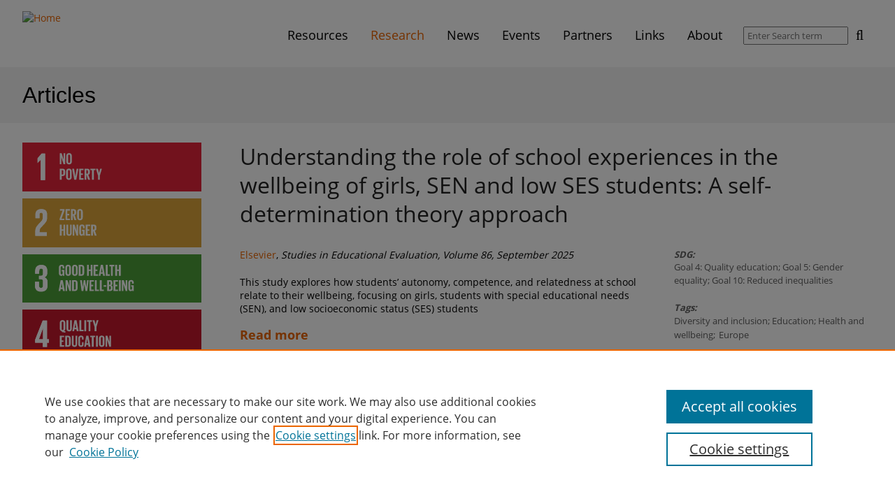

--- FILE ---
content_type: text/html; charset=utf-8
request_url: https://sdgresources.relx.com/articles/impact-degrading-air-quality-mode-choice-and-emissions---study-ten-global-cities?page=5
body_size: 45977
content:
<!DOCTYPE html>
<!--[if IEMobile 7]><html class="iem7"  lang="en" dir="ltr"><![endif]-->
<!--[if lte IE 6]><html class="lt-ie9 lt-ie8 lt-ie7"  lang="en" dir="ltr"><![endif]-->
<!--[if (IE 7)&(!IEMobile)]><html class="lt-ie9 lt-ie8"  lang="en" dir="ltr"><![endif]-->
<!--[if IE 8]><html class="lt-ie9"  lang="en" dir="ltr"><![endif]-->
<!--[if (gte IE 9)|(gt IEMobile 7)]><!--><html  lang="en" dir="ltr" prefix="og: https://ogp.me/ns#"><!--<![endif]-->

<head>
  <meta charset="utf-8" />
<link rel="alternate" type="application/rss+xml" title="Sustainable Development Goals - Resource Centre RSS Feed" href="https://sdgresources.relx.com/rss.xml" />
<link rel="shortcut icon" href="https://sdgresources.relx.com/profiles/sustainability/themes/sustainability_theme/favicon.ico" type="image/vnd.microsoft.icon" />
<link rel="canonical" href="https://sdgresources.relx.com/articles/impact-degrading-air-quality-mode-choice-and-emissions---study-ten-global-cities" />
<link rel="shortlink" href="https://sdgresources.relx.com/taxonomy/term/19/impact-degrading-air-quality-mode-choice-and-emissions---study-ten-global-cities" />
<meta property="og:site_name" content="Sustainable Development Goals - Resource Centre" />
<meta property="og:type" content="article" />
<meta property="og:url" content="https://sdgresources.relx.com/articles/impact-degrading-air-quality-mode-choice-and-emissions---study-ten-global-cities" />
<meta property="og:title" content="Articles" />
<meta name="twitter:card" content="summary" />
<meta name="twitter:url" content="https://sdgresources.relx.com/articles/impact-degrading-air-quality-mode-choice-and-emissions---study-ten-global-cities" />
<meta name="twitter:title" content="Articles" />
  <title>Articles | Page 6 | Sustainable Development Goals - Resource Centre</title>

      <meta name="MobileOptimized" content="width">
    <meta name="HandheldFriendly" content="true">
    <meta name="viewport" content="width=device-width">
    <!--[if IEMobile]><meta http-equiv="cleartype" content="on"><![endif]-->

  <link type="text/css" rel="stylesheet" href="https://sdgresources.relx.com/sites/default/files/css/css_lQaZfjVpwP_oGNqdtWCSpJT1EMqXdMiU84ekLLxQnc4.css" media="all" />
<link type="text/css" rel="stylesheet" href="https://sdgresources.relx.com/sites/default/files/css/css_OsKgAzDrdWDJO_wCW0MnxurAmnzTnKesJBDsgibS7GQ.css" media="all" />
<link type="text/css" rel="stylesheet" href="https://sdgresources.relx.com/sites/default/files/css/css_yBY5zYp_FKDyKHsQVS-62kJJLNUvbQVCTUzsqF977sw.css" media="all" />
<link type="text/css" rel="stylesheet" href="https://sdgresources.relx.com/sites/default/files/css/css_aJxbSDUzyoZG1MZq8KAojcgB1-oxbY-9fUjulOWznbw.css" media="all" />

<!--[if lt IE 9]>
<link type="text/css" rel="stylesheet" href="https://sdgresources.relx.com/profiles/sustainability/themes/sustainability_theme/css/lt-ie9.css?t94dzx" media="all" />
<![endif]-->
<link type="text/css" rel="stylesheet" href="https://sdgresources.relx.com/sites/default/files/css/css_RHopIhu0mmi20-VdAAuXucPzMBMwCE0Wnh42Kny1jQE.css" media="all" />
<link type="text/css" rel="stylesheet" href="https://sdgresources.relx.com/sites/default/files/css/css_apbypccmcTIyW-9GBE1RIiFVYMnQofiXHA8KixFniLE.css" media="all" />
  <!-- OneTrust Cookies Consent Notice start -->
<script type="text/javascript" src="https://cdn.cookielaw.org/consent/bbf8bcde-b887-4474-85d7-034a27d839c1/OtAutoBlock.js"></script>
<script src="https://cdn.cookielaw.org/scripttemplates/otSDKStub.js"  type="text/javascript" charset="UTF-8" data-domain-script="bbf8bcde-b887-4474-85d7-034a27d839c1"></script>
<script type="text/javascript">
function OptanonWrapper() { }
</script>
<!-- OneTrust Cookies Consent Notice end -->

<script src="https://sdgresources.relx.com/profiles/sustainability/modules/contrib/jquery_update/replace/jquery/1.12/jquery.min.js?v=1.12.4"></script>
<script>jQuery.migrateMute=true;jQuery.migrateTrace=false;</script>
<script src="https://sdgresources.relx.com/profiles/sustainability/modules/contrib/jquery_update/replace/jquery-migrate/1/jquery-migrate.min.js?v=1"></script>
<script src="https://sdgresources.relx.com/misc/jquery-extend-3.4.0.js?v=1.12.4"></script>
<script src="https://sdgresources.relx.com/misc/jquery-html-prefilter-3.5.0-backport.js?v=1.12.4"></script>
<script src="https://sdgresources.relx.com/misc/jquery.once.js?v=1.2"></script>
<script src="https://sdgresources.relx.com/misc/drupal.js?t94dzx"></script>
<script src="https://sdgresources.relx.com/profiles/sustainability/libraries/fitvids/jquery.fitvids.js?t94dzx"></script>
<script src="https://sdgresources.relx.com/profiles/sustainability/modules/contrib/jquery_update/js/jquery_browser.js?v=0.0.1"></script>
<script src="https://sdgresources.relx.com/profiles/sustainability/modules/contrib/jquery_update/replace/ui/ui/minified/jquery.ui.core.min.js?v=1.10.2"></script>
<script src="https://sdgresources.relx.com/profiles/sustainability/modules/contrib/jquery_update/replace/ui/ui/minified/jquery.ui.widget.min.js?v=1.10.2"></script>
<script src="https://sdgresources.relx.com/profiles/sustainability/modules/contrib/jquery_update/replace/ui/ui/minified/jquery.ui.accordion.min.js?v=1.10.2"></script>
<script src="https://sdgresources.relx.com/misc/form-single-submit.js?v=7.103"></script>
<script src="https://sdgresources.relx.com/profiles/sustainability/modules/contrib/entityreference/js/entityreference.js?t94dzx"></script>
<script src="https://sdgresources.relx.com/profiles/sustainability/modules/contrib/fitvids/fitvids.js?t94dzx"></script>
<script src="https://sdgresources.relx.com/profiles/sustainability/modules/contrib/google_analytics/googleanalytics.js?t94dzx"></script>
<script src="https://www.googletagmanager.com/gtag/js?id=G-49RR30ME6E"></script>
<script>window.dataLayer = window.dataLayer || [];function gtag(){dataLayer.push(arguments)};gtag("js", new Date());gtag("set", "developer_id.dMDhkMT", true);gtag("config", "G-49RR30ME6E", {"groups":"default","cookie_domain":".sdgresources.relx.com","anonymize_ip":true});</script>
<script src="https://sdgresources.relx.com/profiles/sustainability/themes/sustainability_theme/js/vendor/readmore.min.js?t94dzx"></script>
<script src="https://sdgresources.relx.com/profiles/sustainability/themes/sustainability_theme/js/vendor/jquery.goup.min.js?t94dzx"></script>
<script src="https://sdgresources.relx.com/profiles/sustainability/themes/sustainability_theme/js/vendor/jquery.cookie.js?t94dzx"></script>
<script src="https://sdgresources.relx.com/profiles/sustainability/themes/sustainability_theme/js/mainMenu.js?t94dzx"></script>
<script src="https://sdgresources.relx.com/profiles/sustainability/themes/sustainability_theme/js/sdgAccordion.js?t94dzx"></script>
<script src="https://sdgresources.relx.com/profiles/sustainability/themes/sustainability_theme/js/searchFilterCollapsible.js?t94dzx"></script>
<script src="https://sdgresources.relx.com/profiles/sustainability/themes/sustainability_theme/js/partnerTooltip.js?t94dzx"></script>
<script src="https://sdgresources.relx.com/profiles/sustainability/themes/sustainability_theme/js/slickCarousel.js?t94dzx"></script>
<script src="https://sdgresources.relx.com/profiles/sustainability/themes/sustainability_theme/js/featuredContent.js?t94dzx"></script>
<script src="https://sdgresources.relx.com/profiles/sustainability/themes/sustainability_theme/js/events.js?t94dzx"></script>
<script src="https://sdgresources.relx.com/profiles/sustainability/themes/sustainability_theme/js/readMore.js?t94dzx"></script>
<script src="https://sdgresources.relx.com/profiles/sustainability/themes/sustainability_theme/js/goUp.js?t94dzx"></script>
<script src="https://sdgresources.relx.com/profiles/sustainability/themes/sustainability_theme/js/emailServicePopup.js?t94dzx"></script>
<script>jQuery.extend(Drupal.settings, {"basePath":"\/","pathPrefix":"","setHasJsCookie":0,"ajaxPageState":{"theme":"sustainability_theme","theme_token":"V5sG9Qb9tuu0cz4Iv6mLAxi-xdrjJyeIDJ3NbEeGQj0","js":{"0":1,"profiles\/sustainability\/modules\/contrib\/jquery_update\/replace\/jquery\/1.12\/jquery.min.js":1,"1":1,"profiles\/sustainability\/modules\/contrib\/jquery_update\/replace\/jquery-migrate\/1\/jquery-migrate.min.js":1,"misc\/jquery-extend-3.4.0.js":1,"misc\/jquery-html-prefilter-3.5.0-backport.js":1,"misc\/jquery.once.js":1,"misc\/drupal.js":1,"profiles\/sustainability\/libraries\/fitvids\/jquery.fitvids.js":1,"profiles\/sustainability\/modules\/contrib\/jquery_update\/js\/jquery_browser.js":1,"profiles\/sustainability\/modules\/contrib\/jquery_update\/replace\/ui\/ui\/minified\/jquery.ui.core.min.js":1,"profiles\/sustainability\/modules\/contrib\/jquery_update\/replace\/ui\/ui\/minified\/jquery.ui.widget.min.js":1,"profiles\/sustainability\/modules\/contrib\/jquery_update\/replace\/ui\/ui\/minified\/jquery.ui.accordion.min.js":1,"misc\/form-single-submit.js":1,"profiles\/sustainability\/modules\/contrib\/entityreference\/js\/entityreference.js":1,"profiles\/sustainability\/modules\/contrib\/fitvids\/fitvids.js":1,"profiles\/sustainability\/modules\/contrib\/google_analytics\/googleanalytics.js":1,"https:\/\/www.googletagmanager.com\/gtag\/js?id=G-49RR30ME6E":1,"2":1,"profiles\/sustainability\/themes\/sustainability_theme\/js\/vendor\/readmore.min.js":1,"profiles\/sustainability\/themes\/sustainability_theme\/js\/vendor\/jquery.goup.min.js":1,"profiles\/sustainability\/themes\/sustainability_theme\/js\/vendor\/jquery.cookie.js":1,"profiles\/sustainability\/themes\/sustainability_theme\/js\/mainMenu.js":1,"profiles\/sustainability\/themes\/sustainability_theme\/js\/sdgAccordion.js":1,"profiles\/sustainability\/themes\/sustainability_theme\/js\/searchFilterCollapsible.js":1,"profiles\/sustainability\/themes\/sustainability_theme\/js\/partnerTooltip.js":1,"profiles\/sustainability\/themes\/sustainability_theme\/js\/slickCarousel.js":1,"profiles\/sustainability\/themes\/sustainability_theme\/js\/featuredContent.js":1,"profiles\/sustainability\/themes\/sustainability_theme\/js\/events.js":1,"profiles\/sustainability\/themes\/sustainability_theme\/js\/readMore.js":1,"profiles\/sustainability\/themes\/sustainability_theme\/js\/goUp.js":1,"profiles\/sustainability\/themes\/sustainability_theme\/js\/emailServicePopup.js":1},"css":{"modules\/system\/system.base.css":1,"modules\/system\/system.menus.css":1,"modules\/system\/system.messages.css":1,"modules\/system\/system.theme.css":1,"misc\/ui\/jquery.ui.core.css":1,"misc\/ui\/jquery.ui.theme.css":1,"misc\/ui\/jquery.ui.accordion.css":1,"modules\/field\/theme\/field.css":1,"profiles\/sustainability\/modules\/contrib\/fitvids\/fitvids.css":1,"modules\/node\/node.css":1,"modules\/search\/search.css":1,"profiles\/sustainability\/modules\/sustainability\/sus_panels\/sus_panels_layouts\/sus-panels-layouts.css":1,"modules\/user\/user.css":1,"profiles\/sustainability\/modules\/contrib\/views\/css\/views.css":1,"profiles\/sustainability\/modules\/contrib\/ctools\/css\/ctools.css":1,"profiles\/sustainability\/modules\/contrib\/panels\/css\/panels.css":1,"profiles\/sustainability\/modules\/contrib\/addtoany\/addtoany.css":1,"profiles\/sustainability\/themes\/sustainability_theme\/css\/lt-ie9.css":1,"profiles\/sustainability\/themes\/sustainability_theme\/system.menus.css":1,"profiles\/sustainability\/themes\/sustainability_theme\/system.messages.css":1,"profiles\/sustainability\/themes\/sustainability_theme\/system.theme.css":1,"profiles\/sustainability\/themes\/sustainability_theme\/sus-panels-layouts.css":1,"profiles\/sustainability\/themes\/sustainability_theme\/css\/styles.css":1,"public:\/\/css_injector\/css_injector_2.css":1,"public:\/\/css_injector\/css_injector_3.css":1,"public:\/\/css_injector\/css_injector_4.css":1,"public:\/\/css_injector\/css_injector_8.css":1}},"facetapi":{"view_args":{"sus_taxonomy_content_views:category_content_list_pane":["19"]},"exposed_input":{"sus_taxonomy_content_views:category_content_list_pane":{"field_sus_category_tid":"All"}},"view_path":{"sus_taxonomy_content_views:category_content_list_pane":null},"view_dom_id":{"sus_taxonomy_content_views:category_content_list_pane":"3bc6fd5120b86fb64faf7d89a3cd4fa9"}},"fitvids":{"custom_domains":[],"selectors":["body"],"simplifymarkup":true},"googleanalytics":{"account":["G-49RR30ME6E"],"trackOutbound":1,"trackMailto":1,"trackDownload":1,"trackDownloadExtensions":"7z|aac|arc|arj|asf|asx|avi|bin|csv|doc(x|m)?|dot(x|m)?|exe|flv|gif|gz|gzip|hqx|jar|jpe?g|js|mp(2|3|4|e?g)|mov(ie)?|msi|msp|pdf|phps|png|ppt(x|m)?|pot(x|m)?|pps(x|m)?|ppam|sld(x|m)?|thmx|qtm?|ra(m|r)?|sea|sit|tar|tgz|torrent|txt|wav|wma|wmv|wpd|xls(x|m|b)?|xlt(x|m)|xlam|xml|z|zip","trackDomainMode":1},"urlIsAjaxTrusted":{"\/search\/results":true},"emailServicePopup":{"delay":60000,"enabled":true}});</script>
      <!--[if lt IE 9]>
    <script src="/profiles/sustainability/themes/contrib/zen/js/html5-respond.js"></script>
    <![endif]-->
  </head>
<body class="html not-front not-logged-in no-sidebars page-taxonomy page-taxonomy-term page-taxonomy-term- page-taxonomy-term-19 page-taxonomy-term-impact-degrading-air-quality-mode-choice-and-emissions---study-ten-global-cities section-taxonomy page-panels" >
    <div class="panel-pane pane-pane-header"  >
  
      
      <div class="pane-content">    <div id="header">
  <div class="section clearfix">
    <div id="logo-title">

              <a href="/" title="Home" rel="home" id="logo">
          <!--[if gte IE 9]><!-->
          <img src="/profiles/sustainability/themes/sustainability_theme/logo.svg" alt="Home" />
          <!--<![endif]-->
          <!--[if lt IE 9]>
            <img src="/profiles/sustainability/themes/sustainability_theme/logo.png" alt="Home" />
          <![endif]-->
        </a>
      
      <div id="name-and-slogan">
        
              </div> <!-- /name-and-slogan -->
    </div> <!-- /logo-title -->

        <div class="navbar-collapse collapse">
        <nav id="nav" role="navigation">
                      <a href="#nav" title="Show navigation">Show navigation</a>
    <a href="#" title="Hide navigation">Hide navigation</a>
    <ul class="menu primary"><li class="menu__item is-expanded first expanded mlid-1525"><a href="/resources" title="Resources" class="menu__link mlid-1525">Resources</a><div class='main-menu-submenu'><ul class="menu"><li class="menu__item is-leaf first leaf mlid-1759"><a href="/features" title="Features" class="menu__link mlid-1759">Features</a></li>
<li class="menu__item is-leaf leaf mlid-2410"><a href="/series" title="Series" class="menu__link mlid-2410">Series</a></li>
<li class="menu__item is-leaf leaf mlid-2309"><a href="/coronavirus" class="menu__link mlid-2309" title="Coronavirus">Coronavirus</a></li>
<li class="menu__item is-leaf leaf mlid-2457"><a href="https://sdgresources.relx.com/podcasts" title="Podcasts" class="menu__link mlid-2457">Podcasts</a></li>
<li class="menu__item is-leaf leaf mlid-1531"><a href="/videos-webinars" title="Videos &amp; Webinars" class="menu__link mlid-1531">Videos &amp; Webinars</a></li>
<li class="menu__item is-leaf leaf mlid-1529"><a href="/reports" title="Reports" class="menu__link mlid-1529">Reports</a></li>
<li class="menu__item is-leaf leaf mlid-1530"><a href="/tools" title="Tools" class="menu__link mlid-1530">Tools</a></li>
<li class="menu__item is-leaf last leaf mlid-1532"><a href="/legal-practical-guidance" title="Legal practical guidance" class="menu__link mlid-1532">Legal practical guidance</a></li>
</ul></div></li>
<li class="menu__item is-expanded is-active-trail expanded active-trail mlid-2436"><a href="/research" title="Research" class="menu__link is-active-trail active-trail mlid-2436">Research</a><div class='main-menu-submenu'><ul class="menu"><li class="menu__item is-leaf is-active-trail first leaf active-trail mlid-1528"><a href="/articles" title="Articles" class="menu__link is-active-trail is-active active-trail active mlid-1528">Articles</a></li>
<li class="menu__item is-leaf leaf mlid-1760"><a href="/book-chapters" title="Book Chapters" class="menu__link mlid-1760">Book Chapters</a></li>
<li class="menu__item is-leaf leaf mlid-1757"><a href="/special-collections" title="Special Collections" class="menu__link mlid-1757">Special Collections</a></li>
<li class="menu__item is-leaf leaf mlid-2471"><a href="https://sdgresources.relx.com/scientific-reports" title="Scientific Reports" class="menu__link mlid-2471">Scientific Reports</a></li>
<li class="menu__item is-leaf last leaf mlid-2465"><a href="https://sdgresources.relx.com/special-issues/sdg-graphics" title="SDG Graphics" class="menu__link mlid-2465">SDG Graphics</a></li>
</ul></div></li>
<li class="menu__item is-leaf leaf mlid-1987"><a href="/news" class="menu__link mlid-1987" title="News">News</a></li>
<li class="menu__item is-leaf leaf mlid-1533"><a href="/events" title="Events" class="menu__link mlid-1533">Events</a></li>
<li class="menu__item is-expanded expanded mlid-1553"><a href="/about-partners" title="Partners" class="menu__link mlid-1553">Partners</a><div class='main-menu-submenu'><ul class="menu"><li class="menu__item is-leaf first leaf mlid-1750"><a href="/about-partners" class="menu__link mlid-1750" title="About partners">About partners</a></li>
<li class="menu__item is-leaf leaf mlid-2311"><a href="https://sdgresources.relx.com/global-citizen-0" title="Global Citizen" class="menu__link mlid-2311">Global Citizen</a></li>
<li class="menu__item is-leaf leaf mlid-2894"><a href="https://sdgresources.relx.com/world-future-energy-summit" title="World Future Energy Summit" class="menu__link mlid-2894">World Future Energy Summit</a></li>
<li class="menu__item is-leaf leaf mlid-2893"><a href="/openplanet" title="Open Planet" class="menu__link mlid-2893">Open Planet</a></li>
<li class="menu__item is-leaf leaf mlid-2242"><a href="https://sdgresources.relx.com/global-partnership-sustainable-development-data-0" title="Global Partnership for Sustainable Development Data" class="menu__link mlid-2242">Global Partnership for Sustainable Development Data</a></li>
<li class="menu__item is-leaf leaf mlid-1747"><a href="/united-nations-global-compact" title="United Nations Global Compact" class="menu__link mlid-1747">United Nations Global Compact</a></li>
<li class="menu__item is-leaf leaf mlid-2154"><a href="https://sdgresources.relx.com/un-university" title="United Nations University" class="menu__link mlid-2154">United Nations University</a></li>
<li class="menu__item is-leaf leaf mlid-2877"><a href="/we-empower-un-sdg-challenge" title="WE Empower UN SDG Challenge" class="menu__link mlid-2877">WE Empower UN SDG Challenge</a></li>
<li class="menu__item is-leaf leaf mlid-2528"><a href="/world-bank" title="World Bank" class="menu__link mlid-2528">World Bank</a></li>
<li class="menu__item is-leaf last leaf mlid-2852"><a href="/world-humanitarian-forum" title="World Humanitarian Forum" class="menu__link mlid-2852">World Humanitarian Forum</a></li>
</ul></div></li>
<li class="menu__item is-leaf leaf mlid-2069"><a href="/useful-links" class="menu__link mlid-2069" title="Links">Links</a></li>
<li class="menu__item is-leaf last leaf mlid-1534"><a href="/about" class="menu__link mlid-1534" title="About">About</a></li>
</ul>                            </nav>
        <form class="global-search-form" action="/search/results" method="get" id="views-exposed-form-sus-search-results-view-page" accept-charset="UTF-8"><div><div class="views-exposed-form">
  <div class="views-exposed-widgets clearfix">
          <div id="edit-search-api-views-fulltext-wrapper" class="views-exposed-widget views-widget-filter-search_api_views_fulltext">
                        <div class="views-widget">
          <div class="form-item form-type-textfield form-item-search-api-views-fulltext">
 <input placeholder="Enter Search term" type="text" id="edit-search-api-views-fulltext" name="search_api_views_fulltext" value="" size="30" maxlength="128" class="form-text" />
</div>
        </div>
              </div>
                    <div class="views-exposed-widget views-submit-button">
      <input type="submit" id="edit-submit-sus-search-results-view" value="Search" class="form-submit" />    </div>
      </div>
</div>
</div></form>      </div>
      </div> <!-- /section -->
</div> <!-- /header -->
  </div>
  
  </div>
<div class="panel-pane pane-title-subtitle"  >
  
      
      <div class="pane-content">    <h1 class='title'>Articles</h1>  </div>
  
  </div>
<div class="panel-pane pane-page-content"  >
  
      
      <div class="pane-content">    <div class="sus-panel sus2-25-75 ">
      <div class="sus-panels-row sus-pane-content">
    <div class="inner">
      <div class="sus-panels-col-75 sus-panels-col-push-right col-content">
        <div class="panel-pane pane-views-panes pane-sus-taxonomy-content-views-category-content-list-pane"  >
  
      
      <div class="pane-content">    <div class="view view-sus-taxonomy-content-views view-id-sus_taxonomy_content_views view-display-id-category_content_list_pane view-dom-id-3bc6fd5120b86fb64faf7d89a3cd4fa9">
        
  
  
      <div class="view-content">
        <div class="views-row views-row-1 views-row-odd views-row-first">
    <div class="sus-panel sus2-66-33">
    <div class="sus-panels-row sus-pane-header">
    <div class="sus-panels-col-100">
      <div class="views-field views-field-title"><h2 class="field-content"><a href="/articles/understanding-role-school-experiences-wellbeing-girls-sen-and-low-ses-students-self">Understanding the role of school experiences in the wellbeing of girls, SEN and low SES students: A self-determination theory approach</a></h2></div>    </div>
  </div>
      <div class="sus-panels-row sus-pane-content">
    <div class="inner">
      <div class="sus-panels-col-66 col-content">
        <span class="views-field views-field-field-sus-link"><span class="field-content"><a href="https://www.elsevier.com/" target="_blank">Elsevier</a></span></span><span>,</span> <span class="views-field views-field-field-sus-editorial-comment"><em class="field-content"><p>Studies in Educational Evaluation, Volume 86, September 2025</p>
</em></span><div class="views-field views-field-body"><div class="field-content">This study explores how students’ autonomy, competence, and relatedness at school relate to their wellbeing, focusing on girls, students with special educational needs (SEN), and low socioeconomic status (SES) students</div></div><div class="views-field views-field-view-node"><span class="field-content"><a href="/articles/understanding-role-school-experiences-wellbeing-girls-sen-and-low-ses-students-self">Read more</a></span></div>      </div>
      <div class="sus-panels-col-33 sidebar-content">
        <div class="views-field views-field-field-sus-topic"><h3 class="views-label views-label-field-sus-topic">SDG: </h3><div class="field-content"><a href="/goal-4-quality-education">Goal 4: Quality education</a>; <a href="/goal-5-gender-equality">Goal 5: Gender equality</a>; <a href="/goal-10-reduced-inequalities">Goal 10: Reduced inequalities</a></div></div><span class="views-field views-field-field-sus-tags"><h3 class="views-label views-label-field-sus-tags">Tags: </h3><span class="field-content"><a href="/diversity-and-inclusion">Diversity and inclusion</a>; <a href="/education-0">Education</a>; <a href="/health-and-wellbeing">Health and wellbeing</a></span></span><span>,</span> <span class="views-field views-field-field-sus-region"><span class="field-content"><a href="/region/europe">Europe</a></span></span>      </div>
    </div>
  </div>
    </div>
  </div>
  <div class="views-row views-row-2 views-row-even">
    <div class="sus-panel sus2-66-33">
    <div class="sus-panels-row sus-pane-header">
    <div class="sus-panels-col-100">
      <div class="views-field views-field-title"><h2 class="field-content"><a href="/articles/video-modeling-small-group-instruction-effective-teaching-skills-using-waste-materials">Is video modeling with small group instruction effective? Teaching the skills of using waste materials to individuals with multiple disabilities</a></h2></div>    </div>
  </div>
      <div class="sus-panels-row sus-pane-content">
    <div class="inner">
      <div class="sus-panels-col-66 col-content">
        <span class="views-field views-field-field-sus-link"><span class="field-content"><a href="https://www.elsevier.com/" target="_blank">Elsevier</a></span></span><span>,</span> <span class="views-field views-field-field-sus-editorial-comment"><em class="field-content"><p>Thinking Skills and Creativity, Volume 57, September 2025</p>
</em></span><div class="views-field views-field-body"><div class="field-content">This study examined the effectiveness of video modeling combined with small group instruction to teach leisure skills using waste materials to three individuals with multiple disabilities.</div></div><div class="views-field views-field-view-node"><span class="field-content"><a href="/articles/video-modeling-small-group-instruction-effective-teaching-skills-using-waste-materials">Read more</a></span></div>      </div>
      <div class="sus-panels-col-33 sidebar-content">
        <div class="views-field views-field-field-sus-topic"><h3 class="views-label views-label-field-sus-topic">SDG: </h3><div class="field-content"><a href="/goal-4-quality-education">Goal 4: Quality education</a>; <a href="/goal-10-reduced-inequalities">Goal 10: Reduced inequalities</a></div></div><span class="views-field views-field-field-sus-tags"><h3 class="views-label views-label-field-sus-tags">Tags: </h3><span class="field-content"><a href="/education-0">Education</a></span></span><span>,</span> <span class="views-field views-field-field-sus-region"><span class="field-content"><a href="/region/middle-east">Middle East</a></span></span>      </div>
    </div>
  </div>
    </div>
  </div>
  <div class="views-row views-row-3 views-row-odd">
    <div class="sus-panel sus2-66-33">
    <div class="sus-panels-row sus-pane-header">
    <div class="sus-panels-col-100">
      <div class="views-field views-field-title"><h2 class="field-content"><a href="/articles/realizing-right-education-all-approaches-removing-barriers-based-gender-disability-and">Realizing the right to education for all: Approaches to removing barriers based on gender, disability, and socioeconomic status in 193 countries</a></h2></div>    </div>
  </div>
      <div class="sus-panels-row sus-pane-content">
    <div class="inner">
      <div class="sus-panels-col-66 col-content">
        <span class="views-field views-field-field-sus-link"><span class="field-content"><a href="https://www.elsevier.com/" target="_blank">Elsevier</a></span></span><span>,</span> <span class="views-field views-field-field-sus-editorial-comment"><em class="field-content"><p>International Journal of Educational Development, Volume 117, September 2025</p>
</em></span><div class="views-field views-field-body"><div class="field-content">This article analyses over 1,200 legal and policy documents from 193 countries to assess global efforts toward educational equity, focusing on barriers related to income, disability, gender, and discrimination. It reveals significant gaps, including tuition fees before secondary school, lack of protections against sexual harassment and disability discrimination, and limited provisions for inclusive education.</div></div><div class="views-field views-field-view-node"><span class="field-content"><a href="/articles/realizing-right-education-all-approaches-removing-barriers-based-gender-disability-and">Read more</a></span></div>      </div>
      <div class="sus-panels-col-33 sidebar-content">
        <div class="views-field views-field-field-sus-topic"><h3 class="views-label views-label-field-sus-topic">SDG: </h3><div class="field-content"><a href="/goal-4-quality-education">Goal 4: Quality education</a>; <a href="/goal-10-reduced-inequalities">Goal 10: Reduced inequalities</a></div></div><span class="views-field views-field-field-sus-tags"><h3 class="views-label views-label-field-sus-tags">Tags: </h3><span class="field-content"><a href="/health-and-wellbeing">Health and wellbeing</a>; <a href="/education-0">Education</a>; <a href="/diversity-and-inclusion">Diversity and inclusion</a></span></span><span>,</span> <span class="views-field views-field-field-sus-region"><span class="field-content"><a href="/region/global">Global</a></span></span>      </div>
    </div>
  </div>
    </div>
  </div>
  <div class="views-row views-row-4 views-row-even">
    <div class="sus-panel sus2-66-33">
    <div class="sus-panels-row sus-pane-header">
    <div class="sus-panels-col-100">
      <div class="views-field views-field-title"><h2 class="field-content"><a href="/articles/association-between-thyroid-dysfunction-and-alzheimers-disease-insights-us-mortality">Association Between Thyroid Dysfunction and Alzheimer&#039;s Disease: Insights From the U.S. Mortality Database</a></h2></div>    </div>
  </div>
      <div class="sus-panels-row sus-pane-content">
    <div class="inner">
      <div class="sus-panels-col-66 col-content">
        <span class="views-field views-field-field-sus-link"><span class="field-content"><a href="https://www.elsevier.com/" target="_blank">Elsevier</a></span></span><span>,</span> <span class="views-field views-field-field-sus-editorial-comment"><em class="field-content"><p>Endocrine Practice</p>
<p>Volume 31, Issue 9, Supplement, September 2025, Page S193</p>
<p> </p>
</em></span><div class="views-field views-field-body"><div class="field-content"><p>Evidence from preclinical research suggests that dysfunction in thyroid hormones may increase ?-amyloid levels and tau phosphorylation, 2 hallmark features of Alzheimer's Disease(AD). This study showed a strong association between hypothyroidism and AD mortality.</p>
</div></div><div class="views-field views-field-view-node"><span class="field-content"><a href="/articles/association-between-thyroid-dysfunction-and-alzheimers-disease-insights-us-mortality">Read more</a></span></div>      </div>
      <div class="sus-panels-col-33 sidebar-content">
        <div class="views-field views-field-field-sus-topic"><h3 class="views-label views-label-field-sus-topic">SDG: </h3><div class="field-content"><a href="/goal-3-good-health-and-well-being">Goal 3: Good health and well-being</a></div></div><span class="views-field views-field-field-sus-tags"><h3 class="views-label views-label-field-sus-tags">Tags: </h3><span class="field-content"><a href="/health-and-wellbeing">Health and wellbeing</a></span></span><span>,</span> <span class="views-field views-field-field-sus-region"><span class="field-content"><a href="/region/global">Global</a></span></span>      </div>
    </div>
  </div>
    </div>
  </div>
  <div class="views-row views-row-5 views-row-odd">
    <div class="sus-panel sus2-66-33">
    <div class="sus-panels-row sus-pane-header">
    <div class="sus-panels-col-100">
      <div class="views-field views-field-title"><h2 class="field-content"><a href="/articles/relx-environmental-challenge-2025-shortlist-announced">RELX Environmental Challenge 2025 shortlist announced </a></h2></div>    </div>
  </div>
      <div class="sus-panels-row sus-pane-content">
    <div class="inner">
      <div class="sus-panels-col-66 col-content">
        <div class="views-field views-field-field-sus-image"><div class="field-content"><a href="/articles/relx-environmental-challenge-2025-shortlist-announced"><img src="https://sdgresources.relx.com/sites/default/files/fw_product_demo.png" width="619" height="506" alt="A youn g child watching anothether child demonstrating the use of a water filter " /></a></div></div><span class="views-field views-field-field-sus-link"><span class="field-content"><a href="http://www.relx.com/" target="_blank">RELX</a></span></span><div class="views-field views-field-body"><div class="field-content"><p>RELX Environmental Challenge 2025: four shortlisted projects to bring safe water and sanitation to communities around the world</p>
<p>The RELX Environmental Challenge 2025 shortlist features four innovative projects that provide sustainable access to safe water and improved sanitation.  The RELX Environmental Challenge prioritises replicable, scalable, sustainable and innovative solutions. They must also have practical applicability and involve local communities and other key stakeholders.</p></div></div><div class="views-field views-field-view-node"><span class="field-content"><a href="/articles/relx-environmental-challenge-2025-shortlist-announced">Read more</a></span></div>      </div>
      <div class="sus-panels-col-33 sidebar-content">
        <div class="views-field views-field-field-sus-topic"><h3 class="views-label views-label-field-sus-topic">SDG: </h3><div class="field-content"><a href="/goal-5-gender-equality">Goal 5: Gender equality</a>; <a href="/goal-3-good-health-and-well-being">Goal 3: Good health and well-being</a>; <a href="/goal-6-clean-water-and-sanitation">Goal 6: Clean water and sanitation</a></div></div><span class="views-field views-field-field-sus-tags"><h3 class="views-label views-label-field-sus-tags">Tags: </h3><span class="field-content"><a href="/sustainable-water-management">Sustainable Water Management</a>; <a href="/tags/water-and-sanitation">Water and sanitation</a>; <a href="/water-0">Water</a>; <a href="/water-resource-management">Water Resource Management</a></span></span><span>,</span> <span class="views-field views-field-field-sus-region"><span class="field-content"><a href="/region/global">Global</a></span></span>      </div>
    </div>
  </div>
    </div>
  </div>
  <div class="views-row views-row-6 views-row-even">
    <div class="sus-panel sus2-66-33">
    <div class="sus-panels-row sus-pane-header">
    <div class="sus-panels-col-100">
      <div class="views-field views-field-title"><h2 class="field-content"><a href="/articles/learning-writing-influence-handwriting-and-typing-novel-word-learning-typically-developing">Learning by writing: The influence of handwriting and typing on novel word learning in typically developing readers and readers with dyslexia</a></h2></div>    </div>
  </div>
      <div class="sus-panels-row sus-pane-content">
    <div class="inner">
      <div class="sus-panels-col-66 col-content">
        <span class="views-field views-field-field-sus-link"><span class="field-content"><a href="https://www.elsevier.com/" target="_blank">Elsevier</a></span></span><span>,</span> <span class="views-field views-field-field-sus-editorial-comment"><em class="field-content"><p>Learning and Instruction, Volume 98, August 2025</p>
</em></span><div class="views-field views-field-body"><div class="field-content">This article focuses on whether handwriting and typing contribute differentially to lexical acquisition within the alphabetic system, providing distinct sensorimotor experiences for words through different motor actions and consequent attentional and time constraints in producing letters. We examined a sample of middle school students with reading and spelling disabilities alongside age-matched peers with typical development.</div></div><div class="views-field views-field-view-node"><span class="field-content"><a href="/articles/learning-writing-influence-handwriting-and-typing-novel-word-learning-typically-developing">Read more</a></span></div>      </div>
      <div class="sus-panels-col-33 sidebar-content">
        <div class="views-field views-field-field-sus-topic"><h3 class="views-label views-label-field-sus-topic">SDG: </h3><div class="field-content"><a href="/goal-4-quality-education">Goal 4: Quality education</a>; <a href="/goal-10-reduced-inequalities">Goal 10: Reduced inequalities</a></div></div><span class="views-field views-field-field-sus-tags"><h3 class="views-label views-label-field-sus-tags">Tags: </h3><span class="field-content"><a href="/education-0">Education</a></span></span><span>,</span> <span class="views-field views-field-field-sus-region"><span class="field-content"><a href="/region/global">Global</a></span></span>      </div>
    </div>
  </div>
    </div>
  </div>
  <div class="views-row views-row-7 views-row-odd">
    <div class="sus-panel sus2-66-33">
    <div class="sus-panels-row sus-pane-header">
    <div class="sus-panels-col-100">
      <div class="views-field views-field-title"><h2 class="field-content"><a href="/articles/ai-driven-discovery-brain-penetrant-galectin-3-inhibitors-alzheimers-disease-therapy">AI-driven discovery of brain-penetrant Galectin-3 inhibitors for Alzheimer&#039;s disease therapy</a></h2></div>    </div>
  </div>
      <div class="sus-panels-row sus-pane-content">
    <div class="inner">
      <div class="sus-panels-col-66 col-content">
        <span class="views-field views-field-field-sus-link"><span class="field-content"><a href="https://www.elsevier.com/" target="_blank">Elsevier</a></span></span><span>,</span> <span class="views-field views-field-field-sus-editorial-comment"><em class="field-content"><p>Pharmacological Research, Volume 218, August 2025</p>
</em></span><div class="views-field views-field-body"><div class="field-content">This article describes the discovery and characterization of FJMU1887, a novel brain-penetrant small-molecule inhibitor of Galectin-3 (Gal-3) identified through an AI-driven drug discovery platform. FJMU1887 demonstrated potent anti-inflammatory effects, reduced Aβ pathology, and improved cognitive function in Alzheimer's disease mouse models, highlighting its therapeutic potential for the treatment of Alzheimer's disease.</div></div><div class="views-field views-field-view-node"><span class="field-content"><a href="/articles/ai-driven-discovery-brain-penetrant-galectin-3-inhibitors-alzheimers-disease-therapy">Read more</a></span></div>      </div>
      <div class="sus-panels-col-33 sidebar-content">
        <div class="views-field views-field-field-sus-topic"><h3 class="views-label views-label-field-sus-topic">SDG: </h3><div class="field-content"><a href="/goal-3-good-health-and-well-being">Goal 3: Good health and well-being</a></div></div><span class="views-field views-field-field-sus-tags"><h3 class="views-label views-label-field-sus-tags">Tags: </h3><span class="field-content"><a href="/tags/health-and-population">Health and population</a>; <a href="/health-and-wellbeing">Health and wellbeing</a></span></span><span>,</span> <span class="views-field views-field-field-sus-region"><span class="field-content"><a href="/region/global">Global</a></span></span>      </div>
    </div>
  </div>
    </div>
  </div>
  <div class="views-row views-row-8 views-row-even">
    <div class="sus-panel sus2-66-33">
    <div class="sus-panels-row sus-pane-header">
    <div class="sus-panels-col-100">
      <div class="views-field views-field-title"><h2 class="field-content"><a href="/articles/estimation-value-based-price-blood-test-alzheimers-disease-pathology-primary-and-specialty">Estimation of the value-based price of a blood test for Alzheimer&#039;s disease pathology in primary and specialty care in the U.S</a></h2></div>    </div>
  </div>
      <div class="sus-panels-row sus-pane-content">
    <div class="inner">
      <div class="sus-panels-col-66 col-content">
        <span class="views-field views-field-field-sus-link"><span class="field-content"><a href="https://www.elsevier.com/" target="_blank">Elsevier</a></span></span><span>,</span> <span class="views-field views-field-field-sus-editorial-comment"><em class="field-content"><p>Journal of Prevention of Alzheimer's Disease, Volume 12, 1 August 2025</p>
</em></span><div class="views-field views-field-body"><div class="field-content">The article estimates the value-based price of a blood test for Alzheimer's disease pathology, finding it would be $290-$1150 in primary care and $450-$1950 in specialty care, projecting substantial cost savings.</div></div><div class="views-field views-field-view-node"><span class="field-content"><a href="/articles/estimation-value-based-price-blood-test-alzheimers-disease-pathology-primary-and-specialty">Read more</a></span></div>      </div>
      <div class="sus-panels-col-33 sidebar-content">
        <div class="views-field views-field-field-sus-topic"><h3 class="views-label views-label-field-sus-topic">SDG: </h3><div class="field-content"><a href="/goal-3-good-health-and-well-being">Goal 3: Good health and well-being</a></div></div><span class="views-field views-field-field-sus-tags"><h3 class="views-label views-label-field-sus-tags">Tags: </h3><span class="field-content"><a href="/tags/health-and-population">Health and population</a>; <a href="/health-and-wellbeing">Health and wellbeing</a></span></span><span>,</span> <span class="views-field views-field-field-sus-region"><span class="field-content"><a href="/region/north-america">North America</a></span></span>      </div>
    </div>
  </div>
    </div>
  </div>
  <div class="views-row views-row-9 views-row-odd">
    <div class="sus-panel sus2-66-33">
    <div class="sus-panels-row sus-pane-header">
    <div class="sus-panels-col-100">
      <div class="views-field views-field-title"><h2 class="field-content"><a href="/articles/detoxification-and-age-related-neurodegenerative-diseases-correlation-and-therapeutic">Detoxification and age-related neurodegenerative diseases: Correlation and therapeutic potential</a></h2></div>    </div>
  </div>
      <div class="sus-panels-row sus-pane-content">
    <div class="inner">
      <div class="sus-panels-col-66 col-content">
        <span class="views-field views-field-field-sus-link"><span class="field-content"><a href="https://www.elsevier.com/" target="_blank">Elsevier</a></span></span><span>,</span> <span class="views-field views-field-field-sus-editorial-comment"><em class="field-content"><p>Pharmacological Research, Volume 218, August 2025</p>
</em></span><div class="views-field views-field-body"><div class="field-content">The article provides a comprehensive overview of the role of the endogenous detoxification system in the pathogenesis of age-related neurodegenerative diseases, particularly Alzheimer's disease (AD) and Parkinson's disease (PD). It highlights epidemiological evidence linking environmental toxicant exposure to the onset and progression of these diseases, and discusses how dysfunction of detoxification pathways, including enzymes and transporters, can exacerbate neurodegenerative processes. The article also explores the potential of targeting nuclear receptor signaling pathways, such as the pregnane X receptor (PXR), as a promising therapeutic strategy to restore detoxification capacity and modify disease trajectories.</div></div><div class="views-field views-field-view-node"><span class="field-content"><a href="/articles/detoxification-and-age-related-neurodegenerative-diseases-correlation-and-therapeutic">Read more</a></span></div>      </div>
      <div class="sus-panels-col-33 sidebar-content">
        <div class="views-field views-field-field-sus-topic"><h3 class="views-label views-label-field-sus-topic">SDG: </h3><div class="field-content"><a href="/goal-3-good-health-and-well-being">Goal 3: Good health and well-being</a></div></div><span class="views-field views-field-field-sus-tags"><h3 class="views-label views-label-field-sus-tags">Tags: </h3><span class="field-content"><a href="/tags/health-and-population">Health and population</a>; <a href="/health-and-wellbeing">Health and wellbeing</a></span></span><span>,</span> <span class="views-field views-field-field-sus-region"><span class="field-content"><a href="/region/global">Global</a></span></span>      </div>
    </div>
  </div>
    </div>
  </div>
  <div class="views-row views-row-10 views-row-even views-row-last">
    <div class="sus-panel sus2-66-33">
    <div class="sus-panels-row sus-pane-header">
    <div class="sus-panels-col-100">
      <div class="views-field views-field-title"><h2 class="field-content"><a href="/articles/gray-matter-and-white-matter-functional-connectivity-changes-induced-rtms-concurrent">Gray matter and white matter functional connectivity changes induced by rTMS concurrent with cognitive training in Alzheimer&#039;s disease</a></h2></div>    </div>
  </div>
      <div class="sus-panels-row sus-pane-content">
    <div class="inner">
      <div class="sus-panels-col-66 col-content">
        <span class="views-field views-field-field-sus-link"><span class="field-content"><a href="https://www.elsevier.com/" target="_blank">Elsevier</a></span></span><span>,</span> <span class="views-field views-field-field-sus-editorial-comment"><em class="field-content"><p>Brain Research Bulletin, Volume 228, August 2025</p>
</em></span><div class="views-field views-field-body"><div class="field-content">This study investigated how repetitive transcranial magnetic stimulation (rTMS) combined with cognitive training affects functional connectivity in both gray matter and white matter in patients with mild to moderate Alzheimer’s disease. Results showed that rTMS modulated activity in key brain regions, particularly within the limbic system, with changes in white matter connectivity correlating with cognitive improvements.</div></div><div class="views-field views-field-view-node"><span class="field-content"><a href="/articles/gray-matter-and-white-matter-functional-connectivity-changes-induced-rtms-concurrent">Read more</a></span></div>      </div>
      <div class="sus-panels-col-33 sidebar-content">
        <div class="views-field views-field-field-sus-topic"><h3 class="views-label views-label-field-sus-topic">SDG: </h3><div class="field-content"><a href="/goal-3-good-health-and-well-being">Goal 3: Good health and well-being</a></div></div><span class="views-field views-field-field-sus-tags"><h3 class="views-label views-label-field-sus-tags">Tags: </h3><span class="field-content"><a href="/health-and-wellbeing">Health and wellbeing</a>; <a href="/tags/health-and-population">Health and population</a></span></span><span>,</span> <span class="views-field views-field-field-sus-region"><span class="field-content"><a href="/region/global">Global</a></span></span>      </div>
    </div>
  </div>
    </div>
  </div>
    </div>
  
      <h2 class="element-invisible">Pages</h2><div class="item-list"><ul class="pager"><li class="pager-first first"><a title="Go to first page" href="/articles/impact-degrading-air-quality-mode-choice-and-emissions---study-ten-global-cities">« first</a></li>
<li class="pager-previous"><a title="Go to previous page" href="/articles/impact-degrading-air-quality-mode-choice-and-emissions---study-ten-global-cities?page=4">‹ previous</a></li>
<li class="pager-ellipsis">…</li>
<li class="pager-item"><a title="Go to page 2" href="/articles/impact-degrading-air-quality-mode-choice-and-emissions---study-ten-global-cities?page=1">2</a></li>
<li class="pager-item"><a title="Go to page 3" href="/articles/impact-degrading-air-quality-mode-choice-and-emissions---study-ten-global-cities?page=2">3</a></li>
<li class="pager-item"><a title="Go to page 4" href="/articles/impact-degrading-air-quality-mode-choice-and-emissions---study-ten-global-cities?page=3">4</a></li>
<li class="pager-item"><a title="Go to page 5" href="/articles/impact-degrading-air-quality-mode-choice-and-emissions---study-ten-global-cities?page=4">5</a></li>
<li class="pager-current">6</li>
<li class="pager-item"><a title="Go to page 7" href="/articles/impact-degrading-air-quality-mode-choice-and-emissions---study-ten-global-cities?page=6">7</a></li>
<li class="pager-item"><a title="Go to page 8" href="/articles/impact-degrading-air-quality-mode-choice-and-emissions---study-ten-global-cities?page=7">8</a></li>
<li class="pager-item"><a title="Go to page 9" href="/articles/impact-degrading-air-quality-mode-choice-and-emissions---study-ten-global-cities?page=8">9</a></li>
<li class="pager-item"><a title="Go to page 10" href="/articles/impact-degrading-air-quality-mode-choice-and-emissions---study-ten-global-cities?page=9">10</a></li>
<li class="pager-ellipsis">…</li>
<li class="pager-next"><a title="Go to next page" href="/articles/impact-degrading-air-quality-mode-choice-and-emissions---study-ten-global-cities?page=6">next ›</a></li>
<li class="pager-last last"><a title="Go to last page" href="/articles/impact-degrading-air-quality-mode-choice-and-emissions---study-ten-global-cities?page=486">last »</a></li>
</ul></div>  
  
  
  
  
</div>  </div>
  
  </div>
      </div>
      <div class="sus-panels-col-25 sidebar-content">
        <div class="panel-pane pane-sdg-select-menu"  >
  
      
      <div class="pane-content">    <ul><li class="sdg-1 present-sdg">
     <div class="sdg-title-link"><a href="/goal-1-no-poverty?f%5B%5D=category%3A19" title="Filter by No poverty" class="svg"><?xml version="1.0" encoding="UTF-8" standalone="no"?>
<svg id="svg2test"  preserveAspectRatio="xMidYMin slice" stroke-linejoin="round" xmlns:rdf="http://www.w3.org/1999/02/22-rdf-syntax-ns#" xmlns="http://www.w3.org/2000/svg" fill-rule="evenodd" xml:space="preserve"  version="1.1" stroke-miterlimit="1.4142" clip-rule="evenodd" xmlns:cc="http://creativecommons.org/ns#" xmlns:dc="http://purl.org/dc/elements/1.1/" viewBox="0 0 220 60"><g fill="#fff"><g id="g4" transform="translate(-83.772 -152.02)"><path id="path6" fill-rule="nonzero" fill="#fff" d="m106.24 173.18h0.05v24.84h5.45v-32.44h-4.35l-5.03 5.88v5.7h0.05l3.83-3.98z"/></g><g id="g8" transform="translate(-83.772 -152.02)"><path id="path10" fill-rule="nonzero" fill="#fff" d="m106.24 173.18h0.05v24.84h5.45v-32.44h-4.35l-5.03 5.88v5.7h0.05l3.83-3.98z"/></g><g id="g12" transform="translate(-83.772 -152.02)"><path id="path14" fill-rule="nonzero" fill="#fff" d="m131.73 170.16v8.52h-1.92v-13.56h2.24l2.46 7.78v-7.78h1.9v13.56h-2l-2.68-8.52z"/></g><g id="g16" transform="translate(-83.772 -152.02)"><path id="path18" fill-rule="nonzero" fill="#fff" d="m142.33 175.54v-7.28c0-0.82-0.36-1.4-1.18-1.4-0.8 0-1.16 0.58-1.16 1.4v7.28c0 0.82 0.36 1.4 1.16 1.4 0.82 0 1.18-0.58 1.18-1.4m-4.62-0.36v-6.56c0-2.12 1.04-3.66 3.44-3.66 2.42 0 3.46 1.54 3.46 3.66v6.56c0 2.1-1.04 3.66-3.46 3.66-2.4 0-3.44-1.56-3.44-3.66"/></g><g id="g20" transform="translate(-83.772 -152.02)"><path id="path22" fill-rule="nonzero" fill="#fff" d="m132.09 185.98v5.34h0.84c0.78 0 1.12-0.38 1.12-1.12v-3.12c0-0.74-0.34-1.1-1.12-1.1h-0.84zm-2.28-1.86h3.38c2.3 0 3.14 1.14 3.14 3.04v2.86c0 1.9-0.84 3.06-3.14 3.06h-1.1v4.6h-2.28v-13.56z"/></g><g id="g24" transform="translate(-83.772 -152.02)"><path id="path26" fill-rule="nonzero" fill="#fff" d="m142.13 194.54v-7.28c0-0.82-0.36-1.4-1.18-1.4-0.8 0-1.16 0.58-1.16 1.4v7.28c0 0.82 0.36 1.4 1.16 1.4 0.82 0 1.18-0.58 1.18-1.4m-4.62-0.36v-6.56c0-2.12 1.04-3.66 3.44-3.66 2.42 0 3.46 1.54 3.46 3.66v6.56c0 2.1-1.04 3.66-3.46 3.66-2.4 0-3.44-1.56-3.44-3.66"/></g><g id="g28" transform="translate(-83.772 -152.02)"><path id="path30" fill-rule="nonzero" fill="#fff" d="m152.61 184.12l-2.58 13.56h-2.48l-2.58-13.56h2.32l1.56 9.46h0.02l1.6-9.46h2.14z"/></g><g id="g32" transform="translate(-83.772 -152.02)"><path id="path34" fill-rule="nonzero" fill="#fff" d="m153.55 184.12h5.44v1.86h-3.16v3.88h2.26v1.84h-2.26v4.12h3.16v1.86h-5.44v-13.56z"/></g><g id="g36" transform="translate(-83.772 -152.02)"><path id="path38" fill-rule="nonzero" fill="#fff" d="m162.49 185.98v4.22h0.76c0.78 0 1.12-0.4 1.12-1.12v-2c0-0.74-0.34-1.1-1.12-1.1h-0.76zm0 5.48v6.22h-2.28v-13.56h3.32c2.3 0 3.14 1.14 3.14 3.04v1.74c0 1.46-0.52 2.32-1.82 2.62l2.18 6.16h-2.4l-2.14-6.22z"/></g><g id="g40" transform="translate(-83.772 -152.02)"><path id="path42" fill-rule="nonzero" fill="#fff" d="m167.45 184.12h6.06v1.86h-1.88v11.7h-2.3v-11.7h-1.88v-1.86z"/></g><g id="g44" transform="translate(-83.772 -152.02)"><path id="path46" fill-rule="nonzero" fill="#fff" d="m179.01 192.52v5.16h-2.28v-5.16l-2.54-8.4h2.38l1.38 5.14h0.02l1.38-5.14h2.18l-2.52 8.4z"/></g></g></svg>
 <!--[if lte IE 8]>
        <div class="sdg-number">1</div><div class="sdg-link-text">No poverty</div>
      <![endif]--></a></div>
    </li><li class="sdg-2 present-sdg">
     <div class="sdg-title-link"><a href="/goal-2-zero-hunger?f%5B%5D=category%3A19" title="Filter by Zero hunger" class="svg"><?xml version="1.0" encoding="UTF-8" standalone="no"?>
<!DOCTYPE svg PUBLIC "-//W3C//DTD SVG 1.1//EN" "http://www.w3.org/Graphics/SVG/1.1/DTD/svg11.dtd">
<svg preserveAspectRatio="xMidYMin slice" width="100%" height="100%" viewBox="0 0 220 60" version="1.1" xmlns="http://www.w3.org/2000/svg" xmlns:xlink="http://www.w3.org/1999/xlink" xml:space="preserve" style="fill-rule:evenodd;clip-rule:evenodd;stroke-linejoin:round;stroke-miterlimit:1.41421;">
    <g transform="matrix(1,0,0,1,-262.165,-152.019)">
        <path d="M292.261,193.501L283.312,193.501L283.312,191.97C283.312,189.435 284.222,188.477 285.609,186.993L289.101,183.309C291.924,180.294 292.547,178.38 292.547,175.124L292.547,171.966C292.547,167.325 290.297,165.122 285.416,165.122C280.632,165.122 278.191,167.659 278.191,172.206L278.191,176.128L283.168,176.128L283.168,172.061C283.168,170.101 284.125,169.524 285.275,169.524C286.325,169.524 287.236,169.956 287.236,171.966L287.236,174.646C287.236,177.327 286.995,178.38 285.226,180.245L282.161,183.499C279.197,186.659 278.095,188.765 278.095,191.97L278.095,197.952L292.261,197.952L292.261,193.501Z" style="fill:white;fill-rule:nonzero;"/>
    </g>
    <g transform="matrix(1,0,0,1,-262.165,-152.019)">
        <path d="M292.261,193.501L283.312,193.501L283.312,191.97C283.312,189.435 284.222,188.477 285.609,186.993L289.101,183.309C291.924,180.294 292.547,178.38 292.547,175.124L292.547,171.966C292.547,167.325 290.297,165.122 285.416,165.122C280.632,165.122 278.191,167.659 278.191,172.206L278.191,176.128L283.168,176.128L283.168,172.061C283.168,170.101 284.125,169.524 285.275,169.524C286.325,169.524 287.236,169.956 287.236,171.966L287.236,174.646C287.236,177.327 286.995,178.38 285.226,180.245L282.161,183.499C279.197,186.659 278.095,188.765 278.095,191.97L278.095,197.952L292.261,197.952L292.261,193.501Z" style="fill:white;fill-rule:nonzero;"/>
    </g>
    <g transform="matrix(1,0,0,1,-262.165,-152.019)">
        <path d="M310.34,176.822L313.801,176.822L313.801,178.682L307.959,178.682L307.959,176.822L311.54,166.98L308.319,166.98L308.319,165.119L313.941,165.119L313.941,166.98L310.34,176.822Z" style="fill:white;fill-rule:nonzero;"/>
    </g>
    <g transform="matrix(1,0,0,1,-262.165,-152.019)">
        <path d="M315.139,165.12L320.58,165.12L320.58,166.98L317.419,166.98L317.419,170.861L319.68,170.861L319.68,172.702L317.419,172.702L317.419,176.823L320.58,176.823L320.58,178.683L315.139,178.683L315.139,165.12Z" style="fill:white;fill-rule:nonzero;"/>
    </g>
    <g transform="matrix(1,0,0,1,-262.165,-152.019)">
        <path d="M324.079,166.98L324.079,171.201L324.84,171.201C325.62,171.201 325.96,170.801 325.96,170.081L325.96,168.081C325.96,167.34 325.62,166.98 324.84,166.98L324.079,166.98ZM324.079,172.461L324.079,178.683L321.799,178.683L321.799,165.12L325.12,165.12C327.42,165.12 328.261,166.26 328.261,168.16L328.261,169.901C328.261,171.361 327.74,172.221 326.439,172.522L328.62,178.683L326.22,178.683L324.079,172.461Z" style="fill:white;fill-rule:nonzero;"/>
    </g>
    <g transform="matrix(1,0,0,1,-262.165,-152.019)">
        <path d="M334.121,175.542L334.121,168.26C334.121,167.44 333.761,166.86 332.94,166.86C332.141,166.86 331.78,167.44 331.78,168.26L331.78,175.542C331.78,176.362 332.141,176.942 332.94,176.942C333.761,176.942 334.121,176.362 334.121,175.542M329.5,175.182L329.5,168.621C329.5,166.5 330.54,164.96 332.94,164.96C335.361,164.96 336.401,166.5 336.401,168.621L336.401,175.182C336.401,177.282 335.361,178.843 332.94,178.843C330.54,178.843 329.5,177.282 329.5,175.182" style="fill:white;fill-rule:nonzero;"/>
    </g>
    <g transform="matrix(1,0,0,1,-262.165,-152.019)">
        <path d="M312.601,191.701L310.4,191.701L310.4,197.682L308.12,197.682L308.12,184.119L310.4,184.119L310.4,189.861L312.601,189.861L312.601,184.119L314.901,184.119L314.901,197.682L312.601,197.682L312.601,191.701Z" style="fill:white;fill-rule:nonzero;"/>
    </g>
    <g transform="matrix(1,0,0,1,-262.165,-152.019)">
        <path d="M322.82,184.12L322.82,194.382C322.82,196.483 321.921,197.843 319.599,197.843C317.199,197.843 316.199,196.483 316.199,194.382L316.199,184.12L318.479,184.12L318.479,194.602C318.479,195.403 318.799,195.943 319.599,195.943C320.4,195.943 320.72,195.403 320.72,194.602L320.72,184.12L322.82,184.12Z" style="fill:white;fill-rule:nonzero;"/>
    </g>
    <g transform="matrix(1,0,0,1,-262.165,-152.019)">
        <path d="M326.04,189.161L326.04,197.683L324.119,197.683L324.119,184.12L326.359,184.12L328.82,191.902L328.82,184.12L330.721,184.12L330.721,197.683L328.721,197.683L326.04,189.161Z" style="fill:white;fill-rule:nonzero;"/>
    </g>
    <g transform="matrix(1,0,0,1,-262.165,-152.019)">
        <path d="M335.46,190.441L338.701,190.441L338.701,197.683L337.061,197.683L337.061,196.202C336.761,197.223 336.12,197.843 334.88,197.843C332.92,197.843 332.02,196.282 332.02,194.182L332.02,187.621C332.02,185.5 333.04,183.96 335.44,183.96C337.961,183.96 338.701,185.36 338.701,187.36L338.701,188.561L336.621,188.561L336.621,187.18C336.621,186.34 336.301,185.86 335.481,185.86C334.66,185.86 334.3,186.441 334.3,187.26L334.3,194.542C334.3,195.362 334.641,195.943 335.42,195.943C336.16,195.943 336.541,195.522 336.541,194.642L336.541,192.242L335.46,192.242L335.46,190.441Z" style="fill:white;fill-rule:nonzero;"/>
    </g>
    <g transform="matrix(1,0,0,1,-262.165,-152.019)">
        <path d="M339.999,184.12L345.44,184.12L345.44,185.98L342.279,185.98L342.279,189.861L344.54,189.861L344.54,191.702L342.279,191.702L342.279,195.823L345.44,195.823L345.44,197.683L339.999,197.683L339.999,184.12Z" style="fill:white;fill-rule:nonzero;"/>
    </g>
    <g transform="matrix(1,0,0,1,-262.165,-152.019)">
        <path d="M348.938,185.98L348.938,190.201L349.699,190.201C350.479,190.201 350.819,189.801 350.819,189.081L350.819,187.081C350.819,186.34 350.479,185.98 349.699,185.98L348.938,185.98ZM348.938,191.461L348.938,197.683L346.658,197.683L346.658,184.12L349.979,184.12C352.279,184.12 353.12,185.26 353.12,187.16L353.12,188.901C353.12,190.361 352.599,191.221 351.298,191.522L353.479,197.683L351.079,197.683L348.938,191.461Z" style="fill:white;fill-rule:nonzero;"/>
    </g>
</svg>
 <!--[if lte IE 8]>
        <div class="sdg-number">2</div><div class="sdg-link-text">Zero hunger</div>
      <![endif]--></a></div>
    </li><li class="sdg-3 present-sdg">
     <div class="sdg-title-link"><a href="/goal-3-good-health-and-well-being?f%5B%5D=category%3A19" title="Filter by Good health and well-being" class="svg"><?xml version="1.0" encoding="UTF-8" standalone="no"?>
<!DOCTYPE svg PUBLIC "-//W3C//DTD SVG 1.1//EN" "http://www.w3.org/Graphics/SVG/1.1/DTD/svg11.dtd">
<svg preserveAspectRatio="xMidYMin slice" width="100%" height="100%" viewBox="0 0 220 60" version="1.1" xmlns="http://www.w3.org/2000/svg" xmlns:xlink="http://www.w3.org/1999/xlink" xml:space="preserve" style="fill-rule:evenodd;clip-rule:evenodd;stroke-linejoin:round;stroke-miterlimit:1.41421;">
    <g transform="matrix(1,0,0,1,-441.636,-152.018)">
        <path d="M464.599,198.388C470.104,198.388 472.495,195.468 472.495,190.971L472.495,186.186C472.495,183.219 471.203,181.304 468.476,180.682C470.725,179.966 472.208,178.146 472.208,175.419L472.208,172.595C472.208,168.001 470.007,165.178 464.983,165.178C459.334,165.178 457.372,168.526 457.372,173.312L457.372,176.183L462.349,176.183L462.349,172.882C462.349,170.872 462.973,169.724 464.696,169.724C466.419,169.724 467.038,170.872 467.038,172.642L467.038,176.136C467.038,177.859 465.891,178.767 464.121,178.767L462.062,178.767L462.062,182.932L464.361,182.932C466.274,182.932 467.038,183.84 467.038,185.563L467.038,190.923C467.038,192.644 466.274,193.843 464.599,193.843C462.733,193.843 462.062,192.597 462.062,190.684L462.062,186.042L457.088,186.042L457.088,190.3C457.088,195.23 459.048,198.388 464.599,198.388" style="fill:white;fill-rule:nonzero;"/>
    </g>
    <g transform="matrix(1,0,0,1,-441.636,-152.018)">
        <path d="M464.599,198.388C470.104,198.388 472.495,195.468 472.495,190.971L472.495,186.186C472.495,183.219 471.203,181.304 468.476,180.682C470.725,179.966 472.208,178.146 472.208,175.419L472.208,172.595C472.208,168.001 470.007,165.178 464.983,165.178C459.334,165.178 457.372,168.526 457.372,173.312L457.372,176.183L462.349,176.183L462.349,172.882C462.349,170.872 462.973,169.724 464.696,169.724C466.419,169.724 467.038,170.872 467.038,172.642L467.038,176.136C467.038,177.859 465.891,178.767 464.121,178.767L462.062,178.767L462.062,182.932L464.361,182.932C466.274,182.932 467.038,183.84 467.038,185.563L467.038,190.923C467.038,192.644 466.274,193.843 464.599,193.843C462.733,193.843 462.062,192.597 462.062,190.684L462.062,186.042L457.088,186.042L457.088,190.3C457.088,195.23 459.048,198.388 464.599,198.388" style="fill:white;fill-rule:nonzero;"/>
    </g>
    <g transform="matrix(1,0,0,1,-441.636,-152.018)">
        <path d="M489.918,171.441L493.159,171.441L493.159,178.683L491.519,178.683L491.519,177.202C491.219,178.223 490.578,178.843 489.338,178.843C487.378,178.843 486.478,177.282 486.478,175.182L486.478,168.621C486.478,166.5 487.498,164.96 489.898,164.96C492.419,164.96 493.159,166.36 493.159,168.36L493.159,169.561L491.079,169.561L491.079,168.18C491.079,167.34 490.759,166.86 489.939,166.86C489.118,166.86 488.758,167.441 488.758,168.26L488.758,175.542C488.758,176.362 489.099,176.943 489.878,176.943C490.618,176.943 490.999,176.522 490.999,175.642L490.999,173.242L489.918,173.242L489.918,171.441Z" style="fill:white;fill-rule:nonzero;"/>
    </g>
    <g transform="matrix(1,0,0,1,-441.636,-152.018)">
        <path d="M499.078,175.542L499.078,168.26C499.078,167.44 498.718,166.86 497.897,166.86C497.098,166.86 496.737,167.44 496.737,168.26L496.737,175.542C496.737,176.362 497.098,176.942 497.897,176.942C498.718,176.942 499.078,176.362 499.078,175.542M494.457,175.182L494.457,168.621C494.457,166.5 495.497,164.96 497.897,164.96C500.318,164.96 501.358,166.5 501.358,168.621L501.358,175.182C501.358,177.282 500.318,178.843 497.897,178.843C495.497,178.843 494.457,177.282 494.457,175.182" style="fill:white;fill-rule:nonzero;"/>
    </g>
    <g transform="matrix(1,0,0,1,-441.636,-152.018)">
        <path d="M507.277,175.542L507.277,168.26C507.277,167.44 506.917,166.86 506.096,166.86C505.297,166.86 504.936,167.44 504.936,168.26L504.936,175.542C504.936,176.362 505.297,176.942 506.096,176.942C506.917,176.942 507.277,176.362 507.277,175.542M502.656,175.182L502.656,168.621C502.656,166.5 503.696,164.96 506.096,164.96C508.517,164.96 509.557,166.5 509.557,168.621L509.557,175.182C509.557,177.282 508.517,178.843 506.096,178.843C503.696,178.843 502.656,177.282 502.656,175.182" style="fill:white;fill-rule:nonzero;"/>
    </g>
    <g transform="matrix(1,0,0,1,-441.636,-152.018)">
        <path d="M514.098,176.822C515.038,176.822 515.398,176.262 515.398,175.442L515.398,168.34C515.398,167.54 515.038,166.98 514.098,166.98L513.137,166.98L513.137,176.822L514.098,176.822ZM517.678,168.76L517.678,175.042C517.678,177.122 516.818,178.682 514.377,178.682L510.857,178.682L510.857,165.119L514.377,165.119C516.818,165.119 517.678,166.66 517.678,168.76" style="fill:white;fill-rule:nonzero;"/>
    </g>
    <g transform="matrix(1,0,0,1,-441.636,-152.018)">
        <path d="M525.558,172.701L523.357,172.701L523.357,178.682L521.076,178.682L521.076,165.119L523.357,165.119L523.357,170.861L525.558,170.861L525.558,165.119L527.858,165.119L527.858,178.682L525.558,178.682L525.558,172.701Z" style="fill:white;fill-rule:nonzero;"/>
    </g>
    <g transform="matrix(1,0,0,1,-441.636,-152.018)">
        <path d="M529.156,165.12L534.597,165.12L534.597,166.98L531.436,166.98L531.436,170.861L533.697,170.861L533.697,172.702L531.436,172.702L531.436,176.823L534.597,176.823L534.597,178.683L529.156,178.683L529.156,165.12Z" style="fill:white;fill-rule:nonzero;"/>
    </g>
    <g transform="matrix(1,0,0,1,-441.636,-152.018)">
        <path d="M538.316,174.382L540.136,174.382L539.236,168.941L539.215,168.941L538.316,174.382ZM535.455,178.683L538.015,165.12L540.616,165.12L543.197,178.683L540.856,178.683L540.436,176.202L538.015,176.202L537.616,178.683L535.455,178.683Z" style="fill:white;fill-rule:nonzero;"/>
    </g>
    <g transform="matrix(1,0,0,1,-441.636,-152.018)">
        <path d="M544.136,165.12L546.416,165.12L546.416,176.823L549.137,176.823L549.137,178.683L544.136,178.683L544.136,165.12Z" style="fill:white;fill-rule:nonzero;"/>
    </g>
    <g transform="matrix(1,0,0,1,-441.636,-152.018)">
        <path d="M548.616,165.12L554.677,165.12L554.677,166.98L552.797,166.98L552.797,178.683L550.496,178.683L550.496,166.98L548.616,166.98L548.616,165.12Z" style="fill:white;fill-rule:nonzero;"/>
    </g>
    <g transform="matrix(1,0,0,1,-441.636,-152.018)">
        <path d="M560.217,172.701L558.016,172.701L558.016,178.682L555.735,178.682L555.735,165.119L558.016,165.119L558.016,170.861L560.217,170.861L560.217,165.119L562.517,165.119L562.517,178.682L560.217,178.682L560.217,172.701Z" style="fill:white;fill-rule:nonzero;"/>
    </g>
    <g transform="matrix(1,0,0,1,-441.636,-152.018)">
        <path d="M488.978,193.382L490.798,193.382L489.898,187.941L489.877,187.941L488.978,193.382ZM486.117,197.683L488.677,184.12L491.278,184.12L493.859,197.683L491.518,197.683L491.098,195.202L488.677,195.202L488.278,197.683L486.117,197.683Z" style="fill:white;fill-rule:nonzero;"/>
    </g>
    <g transform="matrix(1,0,0,1,-441.636,-152.018)">
        <path d="M496.718,189.161L496.718,197.683L494.797,197.683L494.797,184.12L497.037,184.12L499.498,191.902L499.498,184.12L501.399,184.12L501.399,197.683L499.399,197.683L496.718,189.161Z" style="fill:white;fill-rule:nonzero;"/>
    </g>
    <g transform="matrix(1,0,0,1,-441.636,-152.018)">
        <path d="M505.937,195.822C506.876,195.822 507.237,195.262 507.237,194.442L507.237,187.34C507.237,186.54 506.876,185.98 505.937,185.98L504.976,185.98L504.976,195.822L505.937,195.822ZM509.517,187.76L509.517,194.042C509.517,196.122 508.657,197.682 506.216,197.682L502.696,197.682L502.696,184.119L506.216,184.119C508.657,184.119 509.517,185.66 509.517,187.76" style="fill:white;fill-rule:nonzero;"/>
    </g>
    <g transform="matrix(1,0,0,1,-441.636,-152.018)">
        <path d="M517.838,189.301L516.558,197.683L514.417,197.683L512.597,184.12L514.798,184.12L515.858,192.722L515.878,192.722L517.018,184.12L518.878,184.12L520.139,192.722L520.158,192.722L521.199,184.12L523.119,184.12L521.359,197.683L519.198,197.683L517.859,189.301L517.838,189.301Z" style="fill:white;fill-rule:nonzero;"/>
    </g>
    <g transform="matrix(1,0,0,1,-441.636,-152.018)">
        <path d="M524.097,184.12L529.538,184.12L529.538,185.98L526.377,185.98L526.377,189.861L528.638,189.861L528.638,191.702L526.377,191.702L526.377,195.823L529.538,195.823L529.538,197.683L524.097,197.683L524.097,184.12Z" style="fill:white;fill-rule:nonzero;"/>
    </g>
    <g transform="matrix(1,0,0,1,-441.636,-152.018)">
        <path d="M530.756,184.12L533.036,184.12L533.036,195.823L535.757,195.823L535.757,197.683L530.756,197.683L530.756,184.12Z" style="fill:white;fill-rule:nonzero;"/>
    </g>
    <g transform="matrix(1,0,0,1,-441.636,-152.018)">
        <path d="M536.796,184.12L539.076,184.12L539.076,195.823L541.797,195.823L541.797,197.683L536.796,197.683L536.796,184.12Z" style="fill:white;fill-rule:nonzero;"/>
    </g>
    <g transform="matrix(1,0,0,1,-441.636,-152.018)">
        <rect x="541.497" y="190.461" width="3.2" height="1.84" style="fill:white;fill-rule:nonzero;"/>
    </g>
    <g transform="matrix(1,0,0,1,-441.636,-152.018)">
        <path d="M548.137,191.582L548.137,195.823L549.138,195.823C549.898,195.823 550.258,195.442 550.258,194.723L550.258,192.682C550.258,191.962 549.917,191.582 549.117,191.582L548.137,191.582ZM548.137,189.841L548.938,189.841C549.678,189.841 550.018,189.461 550.018,188.741L550.018,187.081C550.018,186.341 549.678,185.98 548.917,185.98L548.137,185.98L548.137,189.841ZM545.857,184.12L549.158,184.12C551.438,184.12 552.198,185.181 552.198,187.101L552.198,188.481C552.198,189.622 551.778,190.341 550.838,190.642C551.978,190.902 552.538,191.662 552.538,192.902L552.538,194.703C552.538,196.623 551.678,197.683 549.398,197.683L545.857,197.683L545.857,184.12Z" style="fill:white;fill-rule:nonzero;"/>
    </g>
    <g transform="matrix(1,0,0,1,-441.636,-152.018)">
        <path d="M553.676,184.12L559.117,184.12L559.117,185.98L555.956,185.98L555.956,189.861L558.217,189.861L558.217,191.702L555.956,191.702L555.956,195.823L559.117,195.823L559.117,197.683L553.676,197.683L553.676,184.12Z" style="fill:white;fill-rule:nonzero;"/>
    </g>
    <g transform="matrix(1,0,0,1,-441.636,-152.018)">
        <rect x="560.335" y="184.12" width="2.28" height="13.563" style="fill:white;fill-rule:nonzero;"/>
    </g>
    <g transform="matrix(1,0,0,1,-441.636,-152.018)">
        <path d="M565.855,189.161L565.855,197.683L563.934,197.683L563.934,184.12L566.174,184.12L568.635,191.902L568.635,184.12L570.536,184.12L570.536,197.683L568.536,197.683L565.855,189.161Z" style="fill:white;fill-rule:nonzero;"/>
    </g>
    <g transform="matrix(1,0,0,1,-441.636,-152.018)">
        <path d="M575.275,190.441L578.516,190.441L578.516,197.683L576.876,197.683L576.876,196.202C576.576,197.223 575.935,197.843 574.695,197.843C572.735,197.843 571.835,196.282 571.835,194.182L571.835,187.621C571.835,185.5 572.855,183.96 575.255,183.96C577.776,183.96 578.516,185.36 578.516,187.36L578.516,188.561L576.436,188.561L576.436,187.18C576.436,186.34 576.116,185.86 575.296,185.86C574.475,185.86 574.115,186.441 574.115,187.26L574.115,194.542C574.115,195.362 574.456,195.943 575.235,195.943C575.975,195.943 576.356,195.522 576.356,194.642L576.356,192.242L575.275,192.242L575.275,190.441Z" style="fill:white;fill-rule:nonzero;"/>
    </g>
</svg>
 <!--[if lte IE 8]>
        <div class="sdg-number">3</div><div class="sdg-link-text">Good health and well-being</div>
      <![endif]--></a></div>
    </li><li class="sdg-4 present-sdg">
     <div class="sdg-title-link"><a href="/goal-4-quality-education?f%5B%5D=category%3A19" title="Filter by Quality education" class="svg"><?xml version="1.0" encoding="UTF-8" standalone="no"?>
<!DOCTYPE svg PUBLIC "-//W3C//DTD SVG 1.1//EN" "http://www.w3.org/Graphics/SVG/1.1/DTD/svg11.dtd">
<svg preserveAspectRatio="xMidYMin slice" width="100%" height="100%" viewBox="0 0 220 60" version="1.1" xmlns="http://www.w3.org/2000/svg" xmlns:xlink="http://www.w3.org/1999/xlink" xml:space="preserve" style="fill-rule:evenodd;clip-rule:evenodd;stroke-linejoin:round;stroke-miterlimit:1.41421;">
    <g transform="matrix(1,0,0,1,-618.827,-152.019)">
        <path d="M639.202,188.431L644.083,175.079L644.132,175.079L644.132,188.431L639.202,188.431ZM644.036,197.953L649.204,197.953L649.204,192.689L651.407,192.689L651.407,188.431L649.204,188.431L649.204,165.505L643.843,165.505L634.417,189.339L634.417,192.689L644.036,192.689L644.036,197.953Z" style="fill:white;fill-rule:nonzero;"/>
    </g>
    <g transform="matrix(1,0,0,1,-618.827,-152.019)">
        <path d="M639.202,188.431L644.083,175.079L644.132,175.079L644.132,188.431L639.202,188.431ZM644.036,197.953L649.204,197.953L649.204,192.689L651.407,192.689L651.407,188.431L649.204,188.431L649.204,165.505L643.843,165.505L634.417,189.339L634.417,192.689L644.036,192.689L644.036,197.953Z" style="fill:white;fill-rule:nonzero;"/>
    </g>
    <g transform="matrix(1,0,0,1,-618.827,-152.019)">
        <path d="M669.408,175.662L669.408,168.26C669.408,167.44 669.048,166.86 668.227,166.86C667.427,166.86 667.067,167.44 667.067,168.26L667.067,175.662C667.067,176.462 667.427,177.062 668.227,177.062C669.048,177.062 669.408,176.462 669.408,175.662M667.387,179.603L667.387,178.683C665.567,178.363 664.787,177.022 664.787,175.182L664.787,168.62C664.787,166.5 665.827,164.959 668.227,164.959C670.648,164.959 671.688,166.5 671.688,168.62L671.688,175.182C671.688,176.662 671.169,177.822 670.009,178.382L671.688,178.703L671.688,180.403L667.387,179.603Z" style="fill:white;fill-rule:nonzero;"/>
    </g>
    <g transform="matrix(1,0,0,1,-618.827,-152.019)">
        <path d="M679.607,165.12L679.607,175.382C679.607,177.483 678.708,178.843 676.386,178.843C673.986,178.843 672.986,177.483 672.986,175.382L672.986,165.12L675.266,165.12L675.266,175.602C675.266,176.403 675.586,176.943 676.386,176.943C677.187,176.943 677.507,176.403 677.507,175.602L677.507,165.12L679.607,165.12Z" style="fill:white;fill-rule:nonzero;"/>
    </g>
    <g transform="matrix(1,0,0,1,-618.827,-152.019)">
        <path d="M683.107,174.382L684.927,174.382L684.027,168.941L684.006,168.941L683.107,174.382ZM680.246,178.683L682.806,165.12L685.407,165.12L687.988,178.683L685.647,178.683L685.227,176.202L682.806,176.202L682.407,178.683L680.246,178.683Z" style="fill:white;fill-rule:nonzero;"/>
    </g>
    <g transform="matrix(1,0,0,1,-618.827,-152.019)">
        <path d="M688.927,165.12L691.207,165.12L691.207,176.823L693.928,176.823L693.928,178.683L688.927,178.683L688.927,165.12Z" style="fill:white;fill-rule:nonzero;"/>
    </g>
    <g transform="matrix(1,0,0,1,-618.827,-152.019)">
        <rect x="694.967" y="165.12" width="2.28" height="13.563" style="fill:white;fill-rule:nonzero;"/>
    </g>
    <g transform="matrix(1,0,0,1,-618.827,-152.019)">
        <path d="M698.307,165.12L704.369,165.12L704.369,166.98L702.488,166.98L702.488,178.683L700.187,178.683L700.187,166.98L698.307,166.98L698.307,165.12Z" style="fill:white;fill-rule:nonzero;"/>
    </g>
    <g transform="matrix(1,0,0,1,-618.827,-152.019)">
        <path d="M709.867,173.521L709.867,178.682L707.586,178.682L707.586,173.521L705.046,165.119L707.427,165.119L708.806,170.26L708.826,170.26L710.207,165.119L712.388,165.119L709.867,173.521Z" style="fill:white;fill-rule:nonzero;"/>
    </g>
    <g transform="matrix(1,0,0,1,-618.827,-152.019)">
        <path d="M664.787,184.12L670.228,184.12L670.228,185.98L667.067,185.98L667.067,189.861L669.328,189.861L669.328,191.702L667.067,191.702L667.067,195.823L670.228,195.823L670.228,197.683L664.787,197.683L664.787,184.12Z" style="fill:white;fill-rule:nonzero;"/>
    </g>
    <g transform="matrix(1,0,0,1,-618.827,-152.019)">
        <path d="M674.688,195.822C675.627,195.822 675.987,195.262 675.987,194.442L675.987,187.34C675.987,186.54 675.627,185.98 674.688,185.98L673.727,185.98L673.727,195.822L674.688,195.822ZM678.268,187.76L678.268,194.042C678.268,196.122 677.408,197.682 674.967,197.682L671.447,197.682L671.447,184.119L674.967,184.119C677.408,184.119 678.268,185.66 678.268,187.76" style="fill:white;fill-rule:nonzero;"/>
    </g>
    <g transform="matrix(1,0,0,1,-618.827,-152.019)">
        <path d="M686.188,184.12L686.188,194.382C686.188,196.483 685.289,197.843 682.967,197.843C680.567,197.843 679.567,196.483 679.567,194.382L679.567,184.12L681.847,184.12L681.847,194.602C681.847,195.403 682.167,195.943 682.967,195.943C683.768,195.943 684.088,195.403 684.088,194.602L684.088,184.12L686.188,184.12Z" style="fill:white;fill-rule:nonzero;"/>
    </g>
    <g transform="matrix(1,0,0,1,-618.827,-152.019)">
        <path d="M687.487,194.182L687.487,187.621C687.487,185.5 688.487,183.96 690.887,183.96C693.408,183.96 694.108,185.36 694.108,187.361L694.108,188.961L692.028,188.961L692.028,187.181C692.028,186.341 691.748,185.86 690.927,185.86C690.108,185.86 689.767,186.441 689.767,187.261L689.767,194.542C689.767,195.363 690.108,195.943 690.927,195.943C691.748,195.943 692.028,195.423 692.028,194.622L692.028,192.122L694.108,192.122L694.108,194.462C694.108,196.403 693.308,197.843 690.887,197.843C688.487,197.843 687.487,196.283 687.487,194.182" style="fill:white;fill-rule:nonzero;"/>
    </g>
    <g transform="matrix(1,0,0,1,-618.827,-152.019)">
        <path d="M697.647,193.382L699.467,193.382L698.567,187.941L698.546,187.941L697.647,193.382ZM694.786,197.683L697.346,184.12L699.947,184.12L702.528,197.683L700.187,197.683L699.767,195.202L697.346,195.202L696.947,197.683L694.786,197.683Z" style="fill:white;fill-rule:nonzero;"/>
    </g>
    <g transform="matrix(1,0,0,1,-618.827,-152.019)">
        <path d="M702.207,184.12L708.269,184.12L708.269,185.98L706.388,185.98L706.388,197.683L704.087,197.683L704.087,185.98L702.207,185.98L702.207,184.12Z" style="fill:white;fill-rule:nonzero;"/>
    </g>
    <g transform="matrix(1,0,0,1,-618.827,-152.019)">
        <rect x="709.326" y="184.12" width="2.28" height="13.563" style="fill:white;fill-rule:nonzero;"/>
    </g>
    <g transform="matrix(1,0,0,1,-618.827,-152.019)">
        <path d="M717.547,194.542L717.547,187.26C717.547,186.44 717.187,185.86 716.366,185.86C715.567,185.86 715.206,186.44 715.206,187.26L715.206,194.542C715.206,195.362 715.567,195.942 716.366,195.942C717.187,195.942 717.547,195.362 717.547,194.542M712.926,194.182L712.926,187.621C712.926,185.5 713.966,183.96 716.366,183.96C718.787,183.96 719.827,185.5 719.827,187.621L719.827,194.182C719.827,196.282 718.787,197.843 716.366,197.843C713.966,197.843 712.926,196.282 712.926,194.182" style="fill:white;fill-rule:nonzero;"/>
    </g>
    <g transform="matrix(1,0,0,1,-618.827,-152.019)">
        <path d="M723.047,189.161L723.047,197.683L721.126,197.683L721.126,184.12L723.366,184.12L725.827,191.902L725.827,184.12L727.728,184.12L727.728,197.683L725.728,197.683L723.047,189.161Z" style="fill:white;fill-rule:nonzero;"/>
    </g>
</svg>
 <!--[if lte IE 8]>
        <div class="sdg-number">4</div><div class="sdg-link-text">Quality education</div>
      <![endif]--></a></div>
    </li><li class="sdg-5 present-sdg">
     <div class="sdg-title-link"><a href="/goal-5-gender-equality?f%5B%5D=category%3A19" title="Filter by Gender equality" class="svg"><?xml version="1.0" encoding="UTF-8" standalone="no"?>
<!DOCTYPE svg PUBLIC "-//W3C//DTD SVG 1.1//EN" "http://www.w3.org/Graphics/SVG/1.1/DTD/svg11.dtd">
<svg preserveAspectRatio="xMidYMin slice" width="100%" height="100%" viewBox="0 0 220 60" version="1.1" xmlns="http://www.w3.org/2000/svg" xmlns:xlink="http://www.w3.org/1999/xlink" xml:space="preserve" style="fill-rule:evenodd;clip-rule:evenodd;stroke-linejoin:round;stroke-miterlimit:1.41421;">
    <g transform="matrix(1,0,0,1,-797.161,-152.019)">
        <path d="M822.819,175.779C820.667,175.779 819.087,176.544 818.225,178.028L818.176,178.028L818.176,169.94L827.557,169.94L827.557,165.49L813.202,165.49L813.202,183.772L818.176,183.772L818.176,183.051C818.176,181.137 819.04,180.085 820.569,180.085C822.245,180.085 822.917,181.235 822.917,183.006L822.917,190.854C822.917,192.578 822.294,193.773 820.618,193.773C818.751,193.773 818.083,192.529 818.083,190.616L818.083,186.547L813.102,186.547L813.102,190.232C813.102,195.161 815.065,198.32 820.618,198.32C826.122,198.32 828.37,195.401 828.37,190.902L828.37,182.958C828.37,177.837 825.739,175.779 822.819,175.779" style="fill:white;fill-rule:nonzero;"/>
    </g>
    <g transform="matrix(1,0,0,1,-797.161,-152.019)">
        <path d="M822.819,175.779C820.667,175.779 819.087,176.544 818.225,178.028L818.176,178.028L818.176,169.94L827.557,169.94L827.557,165.49L813.202,165.49L813.202,183.772L818.176,183.772L818.176,183.051C818.176,181.137 819.04,180.085 820.569,180.085C822.245,180.085 822.917,181.235 822.917,183.006L822.917,190.854C822.917,192.578 822.294,193.773 820.618,193.773C818.751,193.773 818.083,192.529 818.083,190.616L818.083,186.547L813.102,186.547L813.102,190.232C813.102,195.161 815.065,198.32 820.618,198.32C826.122,198.32 828.37,195.401 828.37,190.902L828.37,182.958C828.37,177.837 825.739,175.779 822.819,175.779" style="fill:white;fill-rule:nonzero;"/>
    </g>
    <g transform="matrix(1,0,0,1,-797.161,-152.019)">
        <path d="M847.314,171.441L850.555,171.441L850.555,178.683L848.915,178.683L848.915,177.202C848.615,178.223 847.973,178.843 846.733,178.843C844.774,178.843 843.873,177.282 843.873,175.182L843.873,168.621C843.873,166.5 844.894,164.96 847.294,164.96C849.814,164.96 850.555,166.36 850.555,168.36L850.555,169.561L848.474,169.561L848.474,168.18C848.474,167.34 848.155,166.86 847.334,166.86C846.514,166.86 846.154,167.441 846.154,168.26L846.154,175.542C846.154,176.362 846.495,176.943 847.274,176.943C848.014,176.943 848.395,176.522 848.395,175.642L848.395,173.242L847.314,173.242L847.314,171.441Z" style="fill:white;fill-rule:nonzero;"/>
    </g>
    <g transform="matrix(1,0,0,1,-797.161,-152.019)">
        <path d="M851.852,165.12L857.293,165.12L857.293,166.98L854.132,166.98L854.132,170.861L856.393,170.861L856.393,172.702L854.132,172.702L854.132,176.823L857.293,176.823L857.293,178.683L851.852,178.683L851.852,165.12Z" style="fill:white;fill-rule:nonzero;"/>
    </g>
    <g transform="matrix(1,0,0,1,-797.161,-152.019)">
        <path d="M860.433,170.161L860.433,178.683L858.512,178.683L858.512,165.12L860.752,165.12L863.213,172.902L863.213,165.12L865.114,165.12L865.114,178.683L863.114,178.683L860.433,170.161Z" style="fill:white;fill-rule:nonzero;"/>
    </g>
    <g transform="matrix(1,0,0,1,-797.161,-152.019)">
        <path d="M869.653,176.822C870.592,176.822 870.953,176.262 870.953,175.442L870.953,168.34C870.953,167.54 870.592,166.98 869.653,166.98L868.692,166.98L868.692,176.822L869.653,176.822ZM873.233,168.76L873.233,175.042C873.233,177.122 872.373,178.682 869.932,178.682L866.412,178.682L866.412,165.119L869.932,165.119C872.373,165.119 873.233,166.66 873.233,168.76" style="fill:white;fill-rule:nonzero;"/>
    </g>
    <g transform="matrix(1,0,0,1,-797.161,-152.019)">
        <path d="M874.532,165.12L879.973,165.12L879.973,166.98L876.812,166.98L876.812,170.861L879.073,170.861L879.073,172.702L876.812,172.702L876.812,176.823L879.973,176.823L879.973,178.683L874.532,178.683L874.532,165.12Z" style="fill:white;fill-rule:nonzero;"/>
    </g>
    <g transform="matrix(1,0,0,1,-797.161,-152.019)">
        <path d="M883.472,166.98L883.472,171.201L884.233,171.201C885.013,171.201 885.353,170.801 885.353,170.081L885.353,168.081C885.353,167.34 885.013,166.98 884.233,166.98L883.472,166.98ZM883.472,172.461L883.472,178.683L881.192,178.683L881.192,165.12L884.513,165.12C886.813,165.12 887.654,166.26 887.654,168.16L887.654,169.901C887.654,171.361 887.133,172.221 885.832,172.522L888.013,178.683L885.613,178.683L883.472,172.461Z" style="fill:white;fill-rule:nonzero;"/>
    </g>
    <g transform="matrix(1,0,0,1,-797.161,-152.019)">
        <path d="M843.873,184.12L849.314,184.12L849.314,185.98L846.153,185.98L846.153,189.861L848.414,189.861L848.414,191.702L846.153,191.702L846.153,195.823L849.314,195.823L849.314,197.683L843.873,197.683L843.873,184.12Z" style="fill:white;fill-rule:nonzero;"/>
    </g>
    <g transform="matrix(1,0,0,1,-797.161,-152.019)">
        <path d="M854.953,194.662L854.953,187.26C854.953,186.44 854.593,185.86 853.772,185.86C852.972,185.86 852.612,186.44 852.612,187.26L852.612,194.662C852.612,195.462 852.972,196.062 853.772,196.062C854.593,196.062 854.953,195.462 854.953,194.662M852.932,198.603L852.932,197.683C851.112,197.363 850.332,196.022 850.332,194.182L850.332,187.62C850.332,185.5 851.372,183.959 853.772,183.959C856.193,183.959 857.233,185.5 857.233,187.62L857.233,194.182C857.233,195.662 856.714,196.822 855.554,197.382L857.233,197.703L857.233,199.403L852.932,198.603Z" style="fill:white;fill-rule:nonzero;"/>
    </g>
    <g transform="matrix(1,0,0,1,-797.161,-152.019)">
        <path d="M865.152,184.12L865.152,194.382C865.152,196.483 864.253,197.843 861.931,197.843C859.531,197.843 858.531,196.483 858.531,194.382L858.531,184.12L860.811,184.12L860.811,194.602C860.811,195.403 861.131,195.943 861.931,195.943C862.732,195.943 863.052,195.403 863.052,194.602L863.052,184.12L865.152,184.12Z" style="fill:white;fill-rule:nonzero;"/>
    </g>
    <g transform="matrix(1,0,0,1,-797.161,-152.019)">
        <path d="M868.653,193.382L870.473,193.382L869.573,187.941L869.552,187.941L868.653,193.382ZM865.792,197.683L868.352,184.12L870.953,184.12L873.534,197.683L871.193,197.683L870.773,195.202L868.352,195.202L867.953,197.683L865.792,197.683Z" style="fill:white;fill-rule:nonzero;"/>
    </g>
    <g transform="matrix(1,0,0,1,-797.161,-152.019)">
        <path d="M874.472,184.12L876.752,184.12L876.752,195.823L879.473,195.823L879.473,197.683L874.472,197.683L874.472,184.12Z" style="fill:white;fill-rule:nonzero;"/>
    </g>
    <g transform="matrix(1,0,0,1,-797.161,-152.019)">
        <rect x="880.512" y="184.12" width="2.28" height="13.563" style="fill:white;fill-rule:nonzero;"/>
    </g>
    <g transform="matrix(1,0,0,1,-797.161,-152.019)">
        <path d="M883.851,184.12L889.913,184.12L889.913,185.98L888.032,185.98L888.032,197.683L885.731,197.683L885.731,185.98L883.851,185.98L883.851,184.12Z" style="fill:white;fill-rule:nonzero;"/>
    </g>
    <g transform="matrix(1,0,0,1,-797.161,-152.019)">
        <path d="M895.412,192.521L895.412,197.682L893.131,197.682L893.131,192.521L890.591,184.119L892.972,184.119L894.351,189.26L894.371,189.26L895.752,184.119L897.933,184.119L895.412,192.521Z" style="fill:white;fill-rule:nonzero;"/>
    </g>
</svg>
 <!--[if lte IE 8]>
        <div class="sdg-number">5</div><div class="sdg-link-text">Gender equality</div>
      <![endif]--></a></div>
    </li><li class="sdg-6 present-sdg">
     <div class="sdg-title-link"><a href="/goal-6-clean-water-and-sanitation?f%5B%5D=category%3A19" title="Filter by Clean water and sanitation" class="svg"><?xml version="1.0" encoding="UTF-8" standalone="no"?>
<!DOCTYPE svg PUBLIC "-//W3C//DTD SVG 1.1//EN" "http://www.w3.org/Graphics/SVG/1.1/DTD/svg11.dtd">
<svg preserveAspectRatio="xMidYMin slice" width="100%" height="100%" viewBox="0 0 220 60" version="1.1" xmlns="http://www.w3.org/2000/svg" xmlns:xlink="http://www.w3.org/1999/xlink" xml:space="preserve" style="fill-rule:evenodd;clip-rule:evenodd;stroke-linejoin:round;stroke-miterlimit:1.41421;">
    <g transform="matrix(1,0,0,1,-975.493,-152.019)">
        <path d="M997.304,184.739C997.4,182.922 998.165,181.773 999.888,181.773C1001.75,181.773 1002.47,182.922 1002.47,185.028L1002.47,190.676C1002.47,192.732 1001.71,193.929 999.841,193.929C998.021,193.929 997.304,192.685 997.304,190.676L997.304,184.739ZM999.841,198.381C1005.63,198.381 1007.88,195.221 1007.88,190.195L1007.88,185.409C1007.88,180.097 1005.77,177.418 1001.85,177.418C999.552,177.418 998.165,178.472 997.351,180.051L997.304,180.051L997.304,173.063C997.304,171.099 997.927,169.713 999.888,169.713C1001.85,169.713 1002.43,170.863 1002.43,172.872L1002.43,175.025L1007.4,175.025L1007.4,173.303C1007.4,168.515 1005.82,165.168 999.792,165.168C994.05,165.168 991.896,168.851 991.896,173.924L991.896,189.717C991.896,194.743 994.097,198.381 999.841,198.381" style="fill:white;fill-rule:nonzero;"/>
    </g>
    <g transform="matrix(1,0,0,1,-975.493,-152.019)">
        <path d="M997.304,184.739C997.4,182.922 998.165,181.773 999.888,181.773C1001.75,181.773 1002.47,182.922 1002.47,185.028L1002.47,190.676C1002.47,192.732 1001.71,193.929 999.841,193.929C998.021,193.929 997.304,192.685 997.304,190.676L997.304,184.739ZM999.841,198.381C1005.63,198.381 1007.88,195.221 1007.88,190.195L1007.88,185.409C1007.88,180.097 1005.77,177.418 1001.85,177.418C999.552,177.418 998.165,178.472 997.351,180.051L997.304,180.051L997.304,173.063C997.304,171.099 997.927,169.713 999.888,169.713C1001.85,169.713 1002.43,170.863 1002.43,172.872L1002.43,175.025L1007.4,175.025L1007.4,173.303C1007.4,168.515 1005.82,165.168 999.792,165.168C994.05,165.168 991.896,168.851 991.896,173.924L991.896,189.717C991.896,194.743 994.097,198.381 999.841,198.381" style="fill:white;fill-rule:nonzero;"/>
    </g>
    <g transform="matrix(1,0,0,1,-975.493,-152.019)">
        <path d="M1022.18,175.182L1022.18,168.621C1022.18,166.5 1023.18,164.96 1025.58,164.96C1028.11,164.96 1028.81,166.36 1028.81,168.361L1028.81,169.961L1026.72,169.961L1026.72,168.181C1026.72,167.341 1026.44,166.86 1025.62,166.86C1024.81,166.86 1024.46,167.441 1024.46,168.261L1024.46,175.542C1024.46,176.363 1024.81,176.943 1025.62,176.943C1026.44,176.943 1026.72,176.423 1026.72,175.622L1026.72,173.122L1028.81,173.122L1028.81,175.462C1028.81,177.403 1028.01,178.843 1025.58,178.843C1023.18,178.843 1022.18,177.283 1022.18,175.182" style="fill:white;fill-rule:nonzero;"/>
    </g>
    <g transform="matrix(1,0,0,1,-975.493,-152.019)">
        <path d="M1030.04,165.12L1032.32,165.12L1032.32,176.823L1035.04,176.823L1035.04,178.683L1030.04,178.683L1030.04,165.12Z" style="fill:white;fill-rule:nonzero;"/>
    </g>
    <g transform="matrix(1,0,0,1,-975.493,-152.019)">
        <path d="M1036.08,165.12L1041.52,165.12L1041.52,166.98L1038.36,166.98L1038.36,170.861L1040.62,170.861L1040.62,172.702L1038.36,172.702L1038.36,176.823L1041.52,176.823L1041.52,178.683L1036.08,178.683L1036.08,165.12Z" style="fill:white;fill-rule:nonzero;"/>
    </g>
    <g transform="matrix(1,0,0,1,-975.493,-152.019)">
        <path d="M1045.24,174.382L1047.06,174.382L1046.16,168.941L1046.14,168.941L1045.24,174.382ZM1042.38,178.683L1044.94,165.12L1047.54,165.12L1050.12,178.683L1047.78,178.683L1047.36,176.202L1044.94,176.202L1044.54,178.683L1042.38,178.683Z" style="fill:white;fill-rule:nonzero;"/>
    </g>
    <g transform="matrix(1,0,0,1,-975.493,-152.019)">
        <path d="M1052.98,170.161L1052.98,178.683L1051.06,178.683L1051.06,165.12L1053.3,165.12L1055.76,172.902L1055.76,165.12L1057.66,165.12L1057.66,178.683L1055.66,178.683L1052.98,170.161Z" style="fill:white;fill-rule:nonzero;"/>
    </g>
    <g transform="matrix(1,0,0,1,-975.493,-152.019)">
        <path d="M1065.98,170.301L1064.7,178.683L1062.56,178.683L1060.74,165.12L1062.94,165.12L1064,173.722L1064.02,173.722L1065.16,165.12L1067.02,165.12L1068.28,173.722L1068.3,173.722L1069.34,165.12L1071.26,165.12L1069.5,178.683L1067.34,178.683L1066,170.301L1065.98,170.301Z" style="fill:white;fill-rule:nonzero;"/>
    </g>
    <g transform="matrix(1,0,0,1,-975.493,-152.019)">
        <path d="M1073.94,174.382L1075.76,174.382L1074.86,168.941L1074.84,168.941L1073.94,174.382ZM1071.08,178.683L1073.64,165.12L1076.24,165.12L1078.82,178.683L1076.48,178.683L1076.06,176.202L1073.64,176.202L1073.24,178.683L1071.08,178.683Z" style="fill:white;fill-rule:nonzero;"/>
    </g>
    <g transform="matrix(1,0,0,1,-975.493,-152.019)">
        <path d="M1078.5,165.12L1084.56,165.12L1084.56,166.98L1082.68,166.98L1082.68,178.683L1080.38,178.683L1080.38,166.98L1078.5,166.98L1078.5,165.12Z" style="fill:white;fill-rule:nonzero;"/>
    </g>
    <g transform="matrix(1,0,0,1,-975.493,-152.019)">
        <path d="M1085.62,165.12L1091.06,165.12L1091.06,166.98L1087.9,166.98L1087.9,170.861L1090.16,170.861L1090.16,172.702L1087.9,172.702L1087.9,176.823L1091.06,176.823L1091.06,178.683L1085.62,178.683L1085.62,165.12Z" style="fill:white;fill-rule:nonzero;"/>
    </g>
    <g transform="matrix(1,0,0,1,-975.493,-152.019)">
        <path d="M1094.56,166.98L1094.56,171.201L1095.32,171.201C1096.1,171.201 1096.44,170.801 1096.44,170.081L1096.44,168.081C1096.44,167.34 1096.1,166.98 1095.32,166.98L1094.56,166.98ZM1094.56,172.461L1094.56,178.683L1092.28,178.683L1092.28,165.12L1095.6,165.12C1097.9,165.12 1098.74,166.26 1098.74,168.16L1098.74,169.901C1098.74,171.361 1098.22,172.221 1096.92,172.522L1099.1,178.683L1096.7,178.683L1094.56,172.461Z" style="fill:white;fill-rule:nonzero;"/>
    </g>
    <g transform="matrix(1,0,0,1,-975.493,-152.019)">
        <path d="M1024.68,193.382L1026.5,193.382L1025.6,187.941L1025.58,187.941L1024.68,193.382ZM1021.82,197.683L1024.38,184.12L1026.98,184.12L1029.57,197.683L1027.22,197.683L1026.8,195.202L1024.38,195.202L1023.98,197.683L1021.82,197.683Z" style="fill:white;fill-rule:nonzero;"/>
    </g>
    <g transform="matrix(1,0,0,1,-975.493,-152.019)">
        <path d="M1032.42,189.161L1032.42,197.683L1030.5,197.683L1030.5,184.12L1032.74,184.12L1035.2,191.902L1035.2,184.12L1037.11,184.12L1037.11,197.683L1035.11,197.683L1032.42,189.161Z" style="fill:white;fill-rule:nonzero;"/>
    </g>
    <g transform="matrix(1,0,0,1,-975.493,-152.019)">
        <path d="M1041.64,195.822C1042.58,195.822 1042.94,195.262 1042.94,194.442L1042.94,187.34C1042.94,186.54 1042.58,185.98 1041.64,185.98L1040.68,185.98L1040.68,195.822L1041.64,195.822ZM1045.22,187.76L1045.22,194.042C1045.22,196.122 1044.36,197.682 1041.92,197.682L1038.4,197.682L1038.4,184.119L1041.92,184.119C1044.36,184.119 1045.22,185.66 1045.22,187.76" style="fill:white;fill-rule:nonzero;"/>
    </g>
    <g transform="matrix(1,0,0,1,-975.493,-152.019)">
        <path d="M1048.5,194.762L1048.5,192.941L1050.62,192.941L1050.62,194.802C1050.62,195.562 1050.96,196.002 1051.74,196.002C1052.46,196.002 1052.78,195.522 1052.78,194.802L1052.78,194.282C1052.78,193.502 1052.46,193.021 1051.76,192.361L1050.42,191.021C1049.12,189.741 1048.52,188.961 1048.52,187.4L1048.52,186.94C1048.52,185.26 1049.5,183.959 1051.72,183.959C1054,183.959 1054.9,185.08 1054.9,187.04L1054.9,188.14L1052.82,188.14L1052.82,186.96C1052.82,186.18 1052.46,185.8 1051.74,185.8C1051.1,185.8 1050.66,186.16 1050.66,186.92L1050.66,187.2C1050.66,187.96 1051.08,188.401 1051.74,189.04L1053.2,190.481C1054.44,191.741 1055.05,192.501 1055.05,194.002L1055.05,194.662C1055.05,196.522 1054.04,197.843 1051.72,197.843C1049.4,197.843 1048.5,196.542 1048.5,194.762" style="fill:white;fill-rule:nonzero;"/>
    </g>
    <g transform="matrix(1,0,0,1,-975.493,-152.019)">
        <path d="M1058.54,193.382L1060.36,193.382L1059.46,187.941L1059.44,187.941L1058.54,193.382ZM1055.68,197.683L1058.24,184.12L1060.84,184.12L1063.42,197.683L1061.08,197.683L1060.66,195.202L1058.24,195.202L1057.84,197.683L1055.68,197.683Z" style="fill:white;fill-rule:nonzero;"/>
    </g>
    <g transform="matrix(1,0,0,1,-975.493,-152.019)">
        <path d="M1066.28,189.161L1066.28,197.683L1064.36,197.683L1064.36,184.12L1066.6,184.12L1069.06,191.902L1069.06,184.12L1070.96,184.12L1070.96,197.683L1068.96,197.683L1066.28,189.161Z" style="fill:white;fill-rule:nonzero;"/>
    </g>
    <g transform="matrix(1,0,0,1,-975.493,-152.019)">
        <rect x="1072.26" y="184.12" width="2.28" height="13.563" style="fill:white;fill-rule:nonzero;"/>
    </g>
    <g transform="matrix(1,0,0,1,-975.493,-152.019)">
        <path d="M1075.6,184.12L1081.66,184.12L1081.66,185.98L1079.78,185.98L1079.78,197.683L1077.48,197.683L1077.48,185.98L1075.6,185.98L1075.6,184.12Z" style="fill:white;fill-rule:nonzero;"/>
    </g>
    <g transform="matrix(1,0,0,1,-975.493,-152.019)">
        <path d="M1084.22,193.382L1086.04,193.382L1085.14,187.941L1085.12,187.941L1084.22,193.382ZM1081.36,197.683L1083.92,184.12L1086.52,184.12L1089.11,197.683L1086.76,197.683L1086.34,195.202L1083.92,195.202L1083.52,197.683L1081.36,197.683Z" style="fill:white;fill-rule:nonzero;"/>
    </g>
    <g transform="matrix(1,0,0,1,-975.493,-152.019)">
        <path d="M1088.78,184.12L1094.84,184.12L1094.84,185.98L1092.96,185.98L1092.96,197.683L1090.66,197.683L1090.66,185.98L1088.78,185.98L1088.78,184.12Z" style="fill:white;fill-rule:nonzero;"/>
    </g>
    <g transform="matrix(1,0,0,1,-975.493,-152.019)">
        <rect x="1095.9" y="184.12" width="2.28" height="13.563" style="fill:white;fill-rule:nonzero;"/>
    </g>
    <g transform="matrix(1,0,0,1,-975.493,-152.019)">
        <path d="M1104.12,194.542L1104.12,187.26C1104.12,186.44 1103.76,185.86 1102.94,185.86C1102.14,185.86 1101.78,186.44 1101.78,187.26L1101.78,194.542C1101.78,195.362 1102.14,195.942 1102.94,195.942C1103.76,195.942 1104.12,195.362 1104.12,194.542M1099.5,194.182L1099.5,187.621C1099.5,185.5 1100.54,183.96 1102.94,183.96C1105.36,183.96 1106.4,185.5 1106.4,187.621L1106.4,194.182C1106.4,196.282 1105.36,197.843 1102.94,197.843C1100.54,197.843 1099.5,196.282 1099.5,194.182" style="fill:white;fill-rule:nonzero;"/>
    </g>
    <g transform="matrix(1,0,0,1,-975.493,-152.019)">
        <path d="M1109.62,189.161L1109.62,197.683L1107.7,197.683L1107.7,184.12L1109.94,184.12L1112.4,191.902L1112.4,184.12L1114.3,184.12L1114.3,197.683L1112.3,197.683L1109.62,189.161Z" style="fill:white;fill-rule:nonzero;"/>
    </g>
</svg>
 <!--[if lte IE 8]>
        <div class="sdg-number">6</div><div class="sdg-link-text">Clean water and sanitation</div>
      <![endif]--></a></div>
    </li><li class="sdg-7 present-sdg">
     <div class="sdg-title-link"><a href="/goal-7-affordable-and-clean-energy?f%5B%5D=category%3A19" title="Filter by Affordable and clean energy" class="svg"><?xml version="1.0" encoding="UTF-8" standalone="no"?>
<!DOCTYPE svg PUBLIC "-//W3C//DTD SVG 1.1//EN" "http://www.w3.org/Graphics/SVG/1.1/DTD/svg11.dtd">
<svg preserveAspectRatio="xMidYMin slice" width="100%" height="100%" viewBox="0 0 220 60" version="1.1" xmlns="http://www.w3.org/2000/svg" xmlns:xlink="http://www.w3.org/1999/xlink" xml:space="preserve" style="fill-rule:evenodd;clip-rule:evenodd;stroke-linejoin:round;stroke-miterlimit:1.41421;">
    <g transform="matrix(1,0,0,1,-83.979,-329.586)">
        <path d="M100.485,347.524L108.909,347.524L101.632,375.519L107.043,375.519L114.173,348.098L114.173,343.072L100.485,343.072L100.485,347.524Z" style="fill:white;fill-rule:nonzero;"/>
    </g>
    <g transform="matrix(1,0,0,1,-83.979,-329.586)">
        <path d="M100.485,347.524L108.909,347.524L101.632,375.519L107.043,375.519L114.173,348.098L114.173,343.072L100.485,343.072L100.485,347.524Z" style="fill:white;fill-rule:nonzero;"/>
    </g>
    <g transform="matrix(1,0,0,1,-83.979,-329.586)">
        <path d="M132.311,352.367L134.13,352.367L133.23,346.926L133.21,346.926L132.311,352.367ZM129.45,356.668L132.01,343.105L134.611,343.105L137.192,356.668L134.85,356.668L134.431,354.187L132.01,354.187L131.611,356.668L129.45,356.668Z" style="fill:white;fill-rule:nonzero;"/>
    </g>
    <g transform="matrix(1,0,0,1,-83.979,-329.586)">
        <path d="M138.129,343.105L143.47,343.105L143.47,344.965L140.409,344.965L140.409,348.846L142.69,348.846L142.69,350.686L140.409,350.686L140.409,356.668L138.129,356.668L138.129,343.105Z" style="fill:white;fill-rule:nonzero;"/>
    </g>
    <g transform="matrix(1,0,0,1,-83.979,-329.586)">
        <path d="M144.469,343.105L149.81,343.105L149.81,344.965L146.749,344.965L146.749,348.846L149.03,348.846L149.03,350.686L146.749,350.686L146.749,356.668L144.469,356.668L144.469,343.105Z" style="fill:white;fill-rule:nonzero;"/>
    </g>
    <g transform="matrix(1,0,0,1,-83.979,-329.586)">
        <path d="M155.23,353.527L155.23,346.245C155.23,345.425 154.87,344.845 154.049,344.845C153.25,344.845 152.889,345.425 152.889,346.245L152.889,353.527C152.889,354.347 153.25,354.927 154.049,354.927C154.87,354.927 155.23,354.347 155.23,353.527M150.609,353.167L150.609,346.606C150.609,344.485 151.649,342.944 154.049,342.944C156.47,342.944 157.51,344.485 157.51,346.606L157.51,353.167C157.51,355.267 156.47,356.828 154.049,356.828C151.649,356.828 150.609,355.267 150.609,353.167" style="fill:white;fill-rule:nonzero;"/>
    </g>
    <g transform="matrix(1,0,0,1,-83.979,-329.586)">
        <path d="M161.089,344.965L161.089,349.186L161.85,349.186C162.63,349.186 162.97,348.786 162.97,348.066L162.97,346.066C162.97,345.325 162.63,344.965 161.85,344.965L161.089,344.965ZM161.089,350.446L161.089,356.668L158.809,356.668L158.809,343.105L162.13,343.105C164.43,343.105 165.271,344.245 165.271,346.145L165.271,347.886C165.271,349.346 164.75,350.206 163.449,350.507L165.63,356.668L163.23,356.668L161.089,350.446Z" style="fill:white;fill-rule:nonzero;"/>
    </g>
    <g transform="matrix(1,0,0,1,-83.979,-329.586)">
        <path d="M169.749,354.807C170.689,354.807 171.049,354.247 171.049,353.427L171.049,346.325C171.049,345.525 170.689,344.965 169.749,344.965L168.788,344.965L168.788,354.807L169.749,354.807ZM173.329,346.745L173.329,353.027C173.329,355.107 172.469,356.667 170.028,356.667L166.508,356.667L166.508,343.104L170.028,343.104C172.469,343.104 173.329,344.645 173.329,346.745" style="fill:white;fill-rule:nonzero;"/>
    </g>
    <g transform="matrix(1,0,0,1,-83.979,-329.586)">
        <path d="M176.829,352.367L178.649,352.367L177.749,346.926L177.728,346.926L176.829,352.367ZM173.968,356.668L176.528,343.105L179.129,343.105L181.71,356.668L179.369,356.668L178.949,354.187L176.528,354.187L176.129,356.668L173.968,356.668Z" style="fill:white;fill-rule:nonzero;"/>
    </g>
    <g transform="matrix(1,0,0,1,-83.979,-329.586)">
        <path d="M184.928,350.566L184.928,354.807L185.929,354.807C186.689,354.807 187.049,354.426 187.049,353.707L187.049,351.666C187.049,350.946 186.708,350.566 185.908,350.566L184.928,350.566ZM184.928,348.825L185.729,348.825C186.469,348.825 186.809,348.445 186.809,347.725L186.809,346.065C186.809,345.325 186.469,344.964 185.708,344.964L184.928,344.964L184.928,348.825ZM182.648,343.104L185.948,343.104C188.229,343.104 188.989,344.165 188.989,346.085L188.989,347.465C188.989,348.606 188.569,349.325 187.629,349.626C188.769,349.886 189.329,350.646 189.329,351.886L189.329,353.687C189.329,355.607 188.469,356.667 186.189,356.667L182.648,356.667L182.648,343.104Z" style="fill:white;fill-rule:nonzero;"/>
    </g>
    <g transform="matrix(1,0,0,1,-83.979,-329.586)">
        <path d="M190.468,343.105L192.748,343.105L192.748,354.808L195.469,354.808L195.469,356.668L190.468,356.668L190.468,343.105Z" style="fill:white;fill-rule:nonzero;"/>
    </g>
    <g transform="matrix(1,0,0,1,-83.979,-329.586)">
        <path d="M196.508,343.105L201.949,343.105L201.949,344.965L198.788,344.965L198.788,348.846L201.049,348.846L201.049,350.686L198.788,350.686L198.788,354.808L201.949,354.808L201.949,356.668L196.508,356.668L196.508,343.105Z" style="fill:white;fill-rule:nonzero;"/>
    </g>
    <g transform="matrix(1,0,0,1,-83.979,-329.586)">
        <path d="M207.768,352.367L209.588,352.367L208.688,346.926L208.667,346.926L207.768,352.367ZM204.907,356.668L207.467,343.105L210.068,343.105L212.649,356.668L210.308,356.668L209.888,354.187L207.467,354.187L207.068,356.668L204.907,356.668Z" style="fill:white;fill-rule:nonzero;"/>
    </g>
    <g transform="matrix(1,0,0,1,-83.979,-329.586)">
        <path d="M215.507,348.145L215.507,356.667L213.586,356.667L213.586,343.104L215.826,343.104L218.287,350.886L218.287,343.104L220.188,343.104L220.188,356.667L218.188,356.667L215.507,348.145Z" style="fill:white;fill-rule:nonzero;"/>
    </g>
    <g transform="matrix(1,0,0,1,-83.979,-329.586)">
        <path d="M224.728,354.807C225.667,354.807 226.028,354.247 226.028,353.427L226.028,346.325C226.028,345.525 225.667,344.965 224.728,344.965L223.766,344.965L223.766,354.807L224.728,354.807ZM228.308,346.745L228.308,353.027C228.308,355.107 227.448,356.667 225.006,356.667L221.486,356.667L221.486,343.104L225.006,343.104C227.448,343.104 228.308,344.645 228.308,346.745" style="fill:white;fill-rule:nonzero;"/>
    </g>
    <g transform="matrix(1,0,0,1,-83.979,-329.586)">
        <path d="M129.809,372.167L129.809,365.606C129.809,363.485 130.809,361.945 133.21,361.945C135.73,361.945 136.431,363.345 136.431,365.346L136.431,366.946L134.35,366.946L134.35,365.166C134.35,364.326 134.07,363.845 133.25,363.845C132.431,363.845 132.089,364.426 132.089,365.246L132.089,372.527C132.089,373.348 132.431,373.928 133.25,373.928C134.07,373.928 134.35,373.408 134.35,372.607L134.35,370.107L136.431,370.107L136.431,372.447C136.431,374.388 135.63,375.828 133.21,375.828C130.809,375.828 129.809,374.268 129.809,372.167" style="fill:white;fill-rule:nonzero;"/>
    </g>
    <g transform="matrix(1,0,0,1,-83.979,-329.586)">
        <path d="M137.669,362.105L139.949,362.105L139.949,373.808L142.67,373.808L142.67,375.668L137.669,375.668L137.669,362.105Z" style="fill:white;fill-rule:nonzero;"/>
    </g>
    <g transform="matrix(1,0,0,1,-83.979,-329.586)">
        <path d="M143.708,362.105L149.149,362.105L149.149,363.965L145.988,363.965L145.988,367.846L148.249,367.846L148.249,369.686L145.988,369.686L145.988,373.808L149.149,373.808L149.149,375.668L143.708,375.668L143.708,362.105Z" style="fill:white;fill-rule:nonzero;"/>
    </g>
    <g transform="matrix(1,0,0,1,-83.979,-329.586)">
        <path d="M152.869,371.367L154.689,371.367L153.789,365.926L153.768,365.926L152.869,371.367ZM150.008,375.668L152.568,362.105L155.169,362.105L157.75,375.668L155.409,375.668L154.989,373.187L152.568,373.187L152.169,375.668L150.008,375.668Z" style="fill:white;fill-rule:nonzero;"/>
    </g>
    <g transform="matrix(1,0,0,1,-83.979,-329.586)">
        <path d="M160.608,367.145L160.608,375.667L158.687,375.667L158.687,362.104L160.927,362.104L163.388,369.886L163.388,362.104L165.289,362.104L165.289,375.667L163.289,375.667L160.608,367.145Z" style="fill:white;fill-rule:nonzero;"/>
    </g>
    <g transform="matrix(1,0,0,1,-83.979,-329.586)">
        <path d="M168.687,362.105L174.128,362.105L174.128,363.965L170.967,363.965L170.967,367.846L173.228,367.846L173.228,369.686L170.967,369.686L170.967,373.808L174.128,373.808L174.128,375.668L168.687,375.668L168.687,362.105Z" style="fill:white;fill-rule:nonzero;"/>
    </g>
    <g transform="matrix(1,0,0,1,-83.979,-329.586)">
        <path d="M177.268,367.145L177.268,375.667L175.347,375.667L175.347,362.104L177.587,362.104L180.048,369.886L180.048,362.104L181.949,362.104L181.949,375.667L179.949,375.667L177.268,367.145Z" style="fill:white;fill-rule:nonzero;"/>
    </g>
    <g transform="matrix(1,0,0,1,-83.979,-329.586)">
        <path d="M183.247,362.105L188.689,362.105L188.689,363.965L185.527,363.965L185.527,367.846L187.788,367.846L187.788,369.686L185.527,369.686L185.527,373.808L188.689,373.808L188.689,375.668L183.247,375.668L183.247,362.105Z" style="fill:white;fill-rule:nonzero;"/>
    </g>
    <g transform="matrix(1,0,0,1,-83.979,-329.586)">
        <path d="M192.187,363.965L192.187,368.186L192.948,368.186C193.728,368.186 194.068,367.786 194.068,367.066L194.068,365.066C194.068,364.325 193.728,363.965 192.948,363.965L192.187,363.965ZM192.187,369.446L192.187,375.668L189.907,375.668L189.907,362.105L193.228,362.105C195.528,362.105 196.368,363.245 196.368,365.145L196.368,366.886C196.368,368.346 195.848,369.206 194.547,369.507L196.728,375.668L194.327,375.668L192.187,369.446Z" style="fill:white;fill-rule:nonzero;"/>
    </g>
    <g transform="matrix(1,0,0,1,-83.979,-329.586)">
        <path d="M201.047,368.426L204.288,368.426L204.288,375.668L202.648,375.668L202.648,374.187C202.348,375.208 201.707,375.828 200.467,375.828C198.507,375.828 197.607,374.267 197.607,372.167L197.607,365.606C197.607,363.485 198.627,361.944 201.027,361.944C203.548,361.944 204.288,363.345 204.288,365.345L204.288,366.546L202.208,366.546L202.208,365.165C202.208,364.325 201.888,363.845 201.068,363.845C200.247,363.845 199.887,364.425 199.887,365.245L199.887,372.527C199.887,373.347 200.228,373.927 201.007,373.927C201.747,373.927 202.128,373.507 202.128,372.627L202.128,370.227L201.047,370.227L201.047,368.426Z" style="fill:white;fill-rule:nonzero;"/>
    </g>
    <g transform="matrix(1,0,0,1,-83.979,-329.586)">
        <path d="M209.527,370.506L209.527,375.667L207.246,375.667L207.246,370.506L204.706,362.104L207.087,362.104L208.466,367.245L208.486,367.245L209.867,362.104L212.048,362.104L209.527,370.506Z" style="fill:white;fill-rule:nonzero;"/>
    </g>
</svg>
 <!--[if lte IE 8]>
        <div class="sdg-number">7</div><div class="sdg-link-text">Affordable and clean energy</div>
      <![endif]--></a></div>
    </li><li class="sdg-8 present-sdg">
     <div class="sdg-title-link"><a href="/goal-8-decent-work-and-economic-growth?f%5B%5D=category%3A19" title="Filter by Decent work and economic growth" class="svg"><?xml version="1.0" encoding="UTF-8" standalone="no"?>
<!DOCTYPE svg PUBLIC "-//W3C//DTD SVG 1.1//EN" "http://www.w3.org/Graphics/SVG/1.1/DTD/svg11.dtd">
<svg preserveAspectRatio="xMidYMin slice" width="100%" height="100%" viewBox="0 0 220 60" version="1.1" xmlns="http://www.w3.org/2000/svg" xmlns:xlink="http://www.w3.org/1999/xlink" xml:space="preserve" style="fill-rule:evenodd;clip-rule:evenodd;stroke-linejoin:round;stroke-miterlimit:1.41421;">
    <g transform="matrix(1,0,0,1,-262.165,-329.586)">
        <path d="M287.976,368.154C287.976,370.117 287.258,371.505 285.297,371.505C283.381,371.505 282.665,370.117 282.665,368.154L282.665,362.889C282.665,360.928 283.381,359.54 285.297,359.54C287.258,359.54 287.976,360.928 287.976,362.889L287.976,368.154ZM282.855,350.21C282.855,348.245 283.527,347.096 285.297,347.096C287.114,347.096 287.786,348.245 287.786,350.21L287.786,352.409C287.786,354.371 287.114,355.522 285.297,355.522C283.527,355.522 282.855,354.371 282.855,352.409L282.855,350.21ZM293.432,367.58L293.432,364.038C293.432,360.928 292.333,358.678 289.795,357.529C291.947,356.478 292.954,354.564 292.954,351.884L292.954,350.542C292.954,345.469 290.322,342.742 285.297,342.742C280.321,342.742 277.735,345.469 277.735,350.542L277.735,351.884C277.735,354.516 278.694,356.478 280.797,357.529C278.261,358.678 277.208,360.928 277.208,364.038L277.208,367.58C277.208,372.509 279.554,375.955 285.297,375.955C291.086,375.955 293.432,372.509 293.432,367.58" style="fill:white;fill-rule:nonzero;"/>
    </g>
    <g transform="matrix(1,0,0,1,-262.165,-329.586)">
        <path d="M287.976,368.154C287.976,370.117 287.258,371.505 285.297,371.505C283.381,371.505 282.665,370.117 282.665,368.154L282.665,362.889C282.665,360.928 283.381,359.54 285.297,359.54C287.258,359.54 287.976,360.928 287.976,362.889L287.976,368.154ZM282.855,350.21C282.855,348.245 283.527,347.096 285.297,347.096C287.114,347.096 287.786,348.245 287.786,350.21L287.786,352.409C287.786,354.371 287.114,355.522 285.297,355.522C283.527,355.522 282.855,354.371 282.855,352.409L282.855,350.21ZM293.432,367.58L293.432,364.038C293.432,360.928 292.333,358.678 289.795,357.529C291.947,356.478 292.954,354.564 292.954,351.884L292.954,350.542C292.954,345.469 290.322,342.742 285.297,342.742C280.321,342.742 277.735,345.469 277.735,350.542L277.735,351.884C277.735,354.516 278.694,356.478 280.797,357.529C278.261,358.678 277.208,360.928 277.208,364.038L277.208,367.58C277.208,372.509 279.554,375.955 285.297,375.955C291.086,375.955 293.432,372.509 293.432,367.58" style="fill:white;fill-rule:nonzero;"/>
    </g>
    <g transform="matrix(1,0,0,1,-262.165,-329.586)">
        <path d="M308.36,354.807C309.3,354.807 309.66,354.247 309.66,353.427L309.66,346.325C309.66,345.525 309.3,344.965 308.36,344.965L307.399,344.965L307.399,354.807L308.36,354.807ZM311.94,346.745L311.94,353.027C311.94,355.107 311.08,356.667 308.639,356.667L305.119,356.667L305.119,343.104L308.639,343.104C311.08,343.104 311.94,344.645 311.94,346.745" style="fill:white;fill-rule:nonzero;"/>
    </g>
    <g transform="matrix(1,0,0,1,-262.165,-329.586)">
        <path d="M313.239,343.105L318.68,343.105L318.68,344.965L315.519,344.965L315.519,348.846L317.78,348.846L317.78,350.686L315.519,350.686L315.519,354.808L318.68,354.808L318.68,356.668L313.239,356.668L313.239,343.105Z" style="fill:white;fill-rule:nonzero;"/>
    </g>
    <g transform="matrix(1,0,0,1,-262.165,-329.586)">
        <path d="M319.698,353.167L319.698,346.606C319.698,344.485 320.698,342.945 323.098,342.945C325.619,342.945 326.319,344.345 326.319,346.346L326.319,347.946L324.239,347.946L324.239,346.166C324.239,345.326 323.959,344.845 323.138,344.845C322.319,344.845 321.978,345.426 321.978,346.246L321.978,353.527C321.978,354.348 322.319,354.928 323.138,354.928C323.959,354.928 324.239,354.408 324.239,353.607L324.239,351.107L326.319,351.107L326.319,353.447C326.319,355.388 325.519,356.828 323.098,356.828C320.698,356.828 319.698,355.268 319.698,353.167" style="fill:white;fill-rule:nonzero;"/>
    </g>
    <g transform="matrix(1,0,0,1,-262.165,-329.586)">
        <path d="M327.559,343.105L333,343.105L333,344.965L329.839,344.965L329.839,348.846L332.1,348.846L332.1,350.686L329.839,350.686L329.839,354.808L333,354.808L333,356.668L327.559,356.668L327.559,343.105Z" style="fill:white;fill-rule:nonzero;"/>
    </g>
    <g transform="matrix(1,0,0,1,-262.165,-329.586)">
        <path d="M336.14,348.145L336.14,356.667L334.219,356.667L334.219,343.104L336.459,343.104L338.92,350.886L338.92,343.104L340.821,343.104L340.821,356.667L338.821,356.667L336.14,348.145Z" style="fill:white;fill-rule:nonzero;"/>
    </g>
    <g transform="matrix(1,0,0,1,-262.165,-329.586)">
        <path d="M341.858,343.105L347.919,343.105L347.919,344.965L346.039,344.965L346.039,356.668L343.738,356.668L343.738,344.965L341.858,344.965L341.858,343.105Z" style="fill:white;fill-rule:nonzero;"/>
    </g>
    <g transform="matrix(1,0,0,1,-262.165,-329.586)">
        <path d="M355.998,348.286L354.718,356.668L352.577,356.668L350.757,343.105L352.958,343.105L354.018,351.707L354.038,351.707L355.178,343.105L357.038,343.105L358.299,351.707L358.318,351.707L359.359,343.105L361.279,343.105L359.52,356.668L357.358,356.668L356.019,348.286L355.998,348.286Z" style="fill:white;fill-rule:nonzero;"/>
    </g>
    <g transform="matrix(1,0,0,1,-262.165,-329.586)">
        <path d="M366.68,353.527L366.68,346.245C366.68,345.425 366.32,344.845 365.499,344.845C364.7,344.845 364.339,345.425 364.339,346.245L364.339,353.527C364.339,354.347 364.7,354.927 365.499,354.927C366.32,354.927 366.68,354.347 366.68,353.527M362.059,353.167L362.059,346.606C362.059,344.485 363.099,342.944 365.499,342.944C367.92,342.944 368.96,344.485 368.96,346.606L368.96,353.167C368.96,355.267 367.92,356.828 365.499,356.828C363.099,356.828 362.059,355.267 362.059,353.167" style="fill:white;fill-rule:nonzero;"/>
    </g>
    <g transform="matrix(1,0,0,1,-262.165,-329.586)">
        <path d="M372.538,344.965L372.538,349.186L373.299,349.186C374.079,349.186 374.419,348.786 374.419,348.066L374.419,346.066C374.419,345.325 374.079,344.965 373.299,344.965L372.538,344.965ZM372.538,350.446L372.538,356.668L370.258,356.668L370.258,343.105L373.579,343.105C375.879,343.105 376.72,344.245 376.72,346.145L376.72,347.886C376.72,349.346 376.199,350.206 374.898,350.507L377.079,356.668L374.679,356.668L372.538,350.446Z" style="fill:white;fill-rule:nonzero;"/>
    </g>
    <g transform="matrix(1,0,0,1,-262.165,-329.586)">
        <path d="M380.238,350.066L380.238,356.668L377.958,356.668L377.958,343.105L380.238,343.105L380.238,349.066L382.718,343.105L384.96,343.105L382.319,349.206L385.019,356.668L382.619,356.668L380.238,350.066Z" style="fill:white;fill-rule:nonzero;"/>
    </g>
    <g transform="matrix(1,0,0,1,-262.165,-329.586)">
        <path d="M390.478,352.367L392.298,352.367L391.398,346.926L391.377,346.926L390.478,352.367ZM387.617,356.668L390.177,343.105L392.778,343.105L395.359,356.668L393.018,356.668L392.598,354.187L390.177,354.187L389.778,356.668L387.617,356.668Z" style="fill:white;fill-rule:nonzero;"/>
    </g>
    <g transform="matrix(1,0,0,1,-262.165,-329.586)">
        <path d="M398.219,348.145L398.219,356.667L396.298,356.667L396.298,343.104L398.538,343.104L400.999,350.886L400.999,343.104L402.9,343.104L402.9,356.667L400.9,356.667L398.219,348.145Z" style="fill:white;fill-rule:nonzero;"/>
    </g>
    <g transform="matrix(1,0,0,1,-262.165,-329.586)">
        <path d="M407.438,354.807C408.377,354.807 408.738,354.247 408.738,353.427L408.738,346.325C408.738,345.525 408.377,344.965 407.438,344.965L406.477,344.965L406.477,354.807L407.438,354.807ZM411.018,346.745L411.018,353.027C411.018,355.107 410.158,356.667 407.717,356.667L404.197,356.667L404.197,343.104L407.717,343.104C410.158,343.104 411.018,344.645 411.018,346.745" style="fill:white;fill-rule:nonzero;"/>
    </g>
    <g transform="matrix(1,0,0,1,-262.165,-329.586)">
        <path d="M305.119,362.105L310.56,362.105L310.56,363.965L307.399,363.965L307.399,367.846L309.66,367.846L309.66,369.686L307.399,369.686L307.399,373.808L310.56,373.808L310.56,375.668L305.119,375.668L305.119,362.105Z" style="fill:white;fill-rule:nonzero;"/>
    </g>
    <g transform="matrix(1,0,0,1,-262.165,-329.586)">
        <path d="M311.578,372.167L311.578,365.606C311.578,363.485 312.578,361.945 314.978,361.945C317.499,361.945 318.199,363.345 318.199,365.346L318.199,366.946L316.119,366.946L316.119,365.166C316.119,364.326 315.839,363.845 315.018,363.845C314.199,363.845 313.858,364.426 313.858,365.246L313.858,372.527C313.858,373.348 314.199,373.928 315.018,373.928C315.839,373.928 316.119,373.408 316.119,372.607L316.119,370.107L318.199,370.107L318.199,372.447C318.199,374.388 317.399,375.828 314.978,375.828C312.578,375.828 311.578,374.268 311.578,372.167" style="fill:white;fill-rule:nonzero;"/>
    </g>
    <g transform="matrix(1,0,0,1,-262.165,-329.586)">
        <path d="M324.059,372.527L324.059,365.245C324.059,364.425 323.699,363.845 322.878,363.845C322.079,363.845 321.718,364.425 321.718,365.245L321.718,372.527C321.718,373.347 322.079,373.927 322.878,373.927C323.699,373.927 324.059,373.347 324.059,372.527M319.438,372.167L319.438,365.606C319.438,363.485 320.478,361.944 322.878,361.944C325.299,361.944 326.339,363.485 326.339,365.606L326.339,372.167C326.339,374.267 325.299,375.828 322.878,375.828C320.478,375.828 319.438,374.267 319.438,372.167" style="fill:white;fill-rule:nonzero;"/>
    </g>
    <g transform="matrix(1,0,0,1,-262.165,-329.586)">
        <path d="M329.559,367.145L329.559,375.667L327.638,375.667L327.638,362.104L329.878,362.104L332.339,369.886L332.339,362.104L334.24,362.104L334.24,375.667L332.24,375.667L329.559,367.145Z" style="fill:white;fill-rule:nonzero;"/>
    </g>
    <g transform="matrix(1,0,0,1,-262.165,-329.586)">
        <path d="M340.158,372.527L340.158,365.245C340.158,364.425 339.798,363.845 338.977,363.845C338.178,363.845 337.817,364.425 337.817,365.245L337.817,372.527C337.817,373.347 338.178,373.927 338.977,373.927C339.798,373.927 340.158,373.347 340.158,372.527M335.537,372.167L335.537,365.606C335.537,363.485 336.577,361.944 338.977,361.944C341.398,361.944 342.438,363.485 342.438,365.606L342.438,372.167C342.438,374.267 341.398,375.828 338.977,375.828C336.577,375.828 335.537,374.267 335.537,372.167" style="fill:white;fill-rule:nonzero;"/>
    </g>
    <g transform="matrix(1,0,0,1,-262.165,-329.586)">
        <path d="M350.018,366.866L349.958,366.866L348.417,375.668L347.358,375.668L345.658,366.866L345.618,366.866L345.618,375.668L343.737,375.668L343.737,362.105L346.398,362.105L347.877,369.746L347.898,369.746L349.218,362.105L352.099,362.105L352.099,375.668L350.018,375.668L350.018,366.866Z" style="fill:white;fill-rule:nonzero;"/>
    </g>
    <g transform="matrix(1,0,0,1,-262.165,-329.586)">
        <rect x="353.396" y="362.105" width="2.28" height="13.563" style="fill:white;fill-rule:nonzero;"/>
    </g>
    <g transform="matrix(1,0,0,1,-262.165,-329.586)">
        <path d="M356.995,372.167L356.995,365.606C356.995,363.485 357.995,361.945 360.395,361.945C362.916,361.945 363.616,363.345 363.616,365.346L363.616,366.946L361.536,366.946L361.536,365.166C361.536,364.326 361.256,363.845 360.435,363.845C359.616,363.845 359.275,364.426 359.275,365.246L359.275,372.527C359.275,373.348 359.616,373.928 360.435,373.928C361.256,373.928 361.536,373.408 361.536,372.607L361.536,370.107L363.616,370.107L363.616,372.447C363.616,374.388 362.816,375.828 360.395,375.828C357.995,375.828 356.995,374.268 356.995,372.167" style="fill:white;fill-rule:nonzero;"/>
    </g>
    <g transform="matrix(1,0,0,1,-262.165,-329.586)">
        <path d="M370.395,368.426L373.636,368.426L373.636,375.668L371.996,375.668L371.996,374.187C371.696,375.208 371.056,375.828 369.816,375.828C367.855,375.828 366.955,374.267 366.955,372.167L366.955,365.606C366.955,363.485 367.975,361.944 370.376,361.944C372.896,361.944 373.636,363.345 373.636,365.345L373.636,366.546L371.556,366.546L371.556,365.165C371.556,364.325 371.236,363.845 370.415,363.845C369.595,363.845 369.235,364.425 369.235,365.245L369.235,372.527C369.235,373.347 369.576,373.927 370.355,373.927C371.095,373.927 371.477,373.507 371.477,372.627L371.477,370.227L370.395,370.227L370.395,368.426Z" style="fill:white;fill-rule:nonzero;"/>
    </g>
    <g transform="matrix(1,0,0,1,-262.165,-329.586)">
        <path d="M377.215,363.965L377.215,368.186L377.976,368.186C378.756,368.186 379.096,367.786 379.096,367.066L379.096,365.066C379.096,364.325 378.756,363.965 377.976,363.965L377.215,363.965ZM377.215,369.446L377.215,375.668L374.935,375.668L374.935,362.105L378.256,362.105C380.556,362.105 381.397,363.245 381.397,365.145L381.397,366.886C381.397,368.346 380.876,369.206 379.575,369.507L381.756,375.668L379.356,375.668L377.215,369.446Z" style="fill:white;fill-rule:nonzero;"/>
    </g>
    <g transform="matrix(1,0,0,1,-262.165,-329.586)">
        <path d="M387.256,372.527L387.256,365.245C387.256,364.425 386.896,363.845 386.075,363.845C385.276,363.845 384.915,364.425 384.915,365.245L384.915,372.527C384.915,373.347 385.276,373.927 386.075,373.927C386.896,373.927 387.256,373.347 387.256,372.527M382.635,372.167L382.635,365.606C382.635,363.485 383.675,361.944 386.075,361.944C388.496,361.944 389.536,363.485 389.536,365.606L389.536,372.167C389.536,374.267 388.496,375.828 386.075,375.828C383.675,375.828 382.635,374.267 382.635,372.167" style="fill:white;fill-rule:nonzero;"/>
    </g>
    <g transform="matrix(1,0,0,1,-262.165,-329.586)">
        <path d="M395.556,367.286L394.276,375.668L392.135,375.668L390.315,362.105L392.516,362.105L393.576,370.707L393.596,370.707L394.736,362.105L396.596,362.105L397.857,370.707L397.876,370.707L398.917,362.105L400.837,362.105L399.077,375.668L396.916,375.668L395.577,367.286L395.556,367.286Z" style="fill:white;fill-rule:nonzero;"/>
    </g>
    <g transform="matrix(1,0,0,1,-262.165,-329.586)">
        <path d="M401.556,362.105L407.618,362.105L407.618,363.965L405.737,363.965L405.737,375.668L403.436,375.668L403.436,363.965L401.556,363.965L401.556,362.105Z" style="fill:white;fill-rule:nonzero;"/>
    </g>
    <g transform="matrix(1,0,0,1,-262.165,-329.586)">
        <path d="M413.156,369.686L410.955,369.686L410.955,375.668L408.675,375.668L408.675,362.105L410.955,362.105L410.955,367.846L413.156,367.846L413.156,362.105L415.456,362.105L415.456,375.668L413.156,375.668L413.156,369.686Z" style="fill:white;fill-rule:nonzero;"/>
    </g>
</svg>
 <!--[if lte IE 8]>
        <div class="sdg-number">8</div><div class="sdg-link-text">Decent work and economic growth</div>
      <![endif]--></a></div>
    </li><li class="sdg-9 present-sdg">
     <div class="sdg-title-link"><a href="/goal-9-industry-innovation-and-infrastructure?f%5B%5D=category%3A19" title="Filter by Industry, innovation and infrastructure" class="svg"><?xml version="1.0" encoding="UTF-8" standalone="no"?>
<!DOCTYPE svg PUBLIC "-//W3C//DTD SVG 1.1//EN" "http://www.w3.org/Graphics/SVG/1.1/DTD/svg11.dtd">
<svg preserveAspectRatio="xMidYMin slice" width="100%" height="100%" viewBox="0 0 220 60" version="1.1" xmlns="http://www.w3.org/2000/svg" xmlns:xlink="http://www.w3.org/1999/xlink" xml:space="preserve" style="fill-rule:evenodd;clip-rule:evenodd;stroke-linejoin:round;stroke-miterlimit:1.41421;">
    <g transform="matrix(1,0,0,1,-441.686,-329.586)">
        <path d="M465.753,356.212C465.657,358.028 464.893,359.176 463.171,359.176C461.308,359.176 460.588,358.028 460.588,355.923L460.588,350.279C460.588,348.223 461.352,347.028 463.219,347.028C465.036,347.028 465.753,348.271 465.753,350.279L465.753,356.212ZM471.16,351.237C471.16,346.213 468.958,342.58 463.219,342.58C457.43,342.58 455.184,345.735 455.184,350.758L455.184,355.542C455.184,360.852 457.286,363.529 461.211,363.529C463.507,363.529 464.893,362.476 465.706,360.9L465.753,360.9L465.753,367.881C465.753,369.842 464.987,371.23 463.027,371.23C461.066,371.23 460.349,370.082 460.349,368.073L460.349,365.922L455.373,365.922L455.373,367.644C455.373,372.426 457.097,375.774 463.124,375.774C468.861,375.774 471.16,372.091 471.16,367.021L471.16,351.237Z" style="fill:white;fill-rule:nonzero;"/>
    </g>
    <g transform="matrix(1,0,0,1,-441.686,-329.586)">
        <path d="M465.753,356.212C465.657,358.028 464.893,359.176 463.171,359.176C461.308,359.176 460.588,358.028 460.588,355.923L460.588,350.279C460.588,348.223 461.352,347.028 463.219,347.028C465.036,347.028 465.753,348.271 465.753,350.279L465.753,356.212ZM471.16,351.237C471.16,346.213 468.958,342.58 463.219,342.58C457.43,342.58 455.184,345.735 455.184,350.758L455.184,355.542C455.184,360.852 457.286,363.529 461.211,363.529C463.507,363.529 464.893,362.476 465.706,360.9L465.753,360.9L465.753,367.881C465.753,369.842 464.987,371.23 463.027,371.23C461.066,371.23 460.349,370.082 460.349,368.073L460.349,365.922L455.373,365.922L455.373,367.644C455.373,372.426 457.097,375.774 463.124,375.774C468.861,375.774 471.16,372.091 471.16,367.021L471.16,351.237Z" style="fill:white;fill-rule:nonzero;"/>
    </g>
    <g transform="matrix(1,0,0,1,-441.686,-329.586)">
        <rect x="480.478" y="343.105" width="2.28" height="13.563" style="fill:white;fill-rule:nonzero;"/>
    </g>
    <g transform="matrix(1,0,0,1,-441.686,-329.586)">
        <path d="M485.418,348.145L485.418,356.667L483.497,356.667L483.497,343.104L485.737,343.104L488.198,350.886L488.198,343.104L490.099,343.104L490.099,356.667L488.099,356.667L485.418,348.145Z" style="fill:white;fill-rule:nonzero;"/>
    </g>
    <g transform="matrix(1,0,0,1,-441.686,-329.586)">
        <path d="M494.059,354.807C494.998,354.807 495.359,354.247 495.359,353.427L495.359,346.325C495.359,345.525 494.998,344.965 494.059,344.965L493.098,344.965L493.098,354.807L494.059,354.807ZM497.639,346.745L497.639,353.027C497.639,355.107 496.779,356.667 494.338,356.667L490.818,356.667L490.818,343.104L494.338,343.104C496.779,343.104 497.639,344.645 497.639,346.745" style="fill:white;fill-rule:nonzero;"/>
    </g>
    <g transform="matrix(1,0,0,1,-441.686,-329.586)">
        <path d="M504.977,343.105L504.977,353.367C504.977,355.468 504.078,356.828 501.756,356.828C499.357,356.828 498.357,355.468 498.357,353.367L498.357,343.105L500.636,343.105L500.636,353.587C500.636,354.388 500.956,354.928 501.756,354.928C502.557,354.928 502.877,354.388 502.877,353.587L502.877,343.105L504.977,343.105Z" style="fill:white;fill-rule:nonzero;"/>
    </g>
    <g transform="matrix(1,0,0,1,-441.686,-329.586)">
        <path d="M505.576,353.747L505.576,351.926L507.697,351.926L507.697,353.787C507.697,354.547 508.037,354.987 508.817,354.987C509.537,354.987 509.857,354.507 509.857,353.787L509.857,353.267C509.857,352.487 509.537,352.006 508.837,351.346L507.497,350.006C506.196,348.726 505.597,347.946 505.597,346.385L505.597,345.925C505.597,344.244 506.576,342.944 508.797,342.944C511.077,342.944 511.977,344.065 511.977,346.025L511.977,347.125L509.897,347.125L509.897,345.945C509.897,345.165 509.537,344.785 508.817,344.785C508.177,344.785 507.737,345.145 507.737,345.905L507.737,346.185C507.737,346.945 508.157,347.386 508.817,348.025L510.277,349.466C511.517,350.726 512.118,351.486 512.118,352.987L512.118,353.647C512.118,355.507 511.117,356.828 508.797,356.828C506.476,356.828 505.576,355.527 505.576,353.747" style="fill:white;fill-rule:nonzero;"/>
    </g>
    <g transform="matrix(1,0,0,1,-441.686,-329.586)">
        <path d="M512.177,343.105L518.239,343.105L518.239,344.965L516.358,344.965L516.358,356.668L514.057,356.668L514.057,344.965L512.177,344.965L512.177,343.105Z" style="fill:white;fill-rule:nonzero;"/>
    </g>
    <g transform="matrix(1,0,0,1,-441.686,-329.586)">
        <path d="M520.997,344.965L520.997,349.186L521.758,349.186C522.538,349.186 522.878,348.786 522.878,348.066L522.878,346.066C522.878,345.325 522.538,344.965 521.758,344.965L520.997,344.965ZM520.997,350.446L520.997,356.668L518.717,356.668L518.717,343.105L522.038,343.105C524.338,343.105 525.179,344.245 525.179,346.145L525.179,347.886C525.179,349.346 524.658,350.206 523.357,350.507L525.538,356.668L523.138,356.668L520.997,350.446Z" style="fill:white;fill-rule:nonzero;"/>
    </g>
    <g transform="matrix(1,0,0,1,-441.686,-329.586)">
        <path d="M529.979,351.506L529.979,356.667L527.698,356.667L527.698,351.506L525.158,343.104L527.539,343.104L528.918,348.245L528.938,348.245L530.319,343.104L532.5,343.104L529.979,351.506Z" style="fill:white;fill-rule:nonzero;"/>
    </g>
    <g transform="matrix(1,0,0,1,-441.686,-329.586)">
        <path d="M533.878,354.667L532.718,357.727L531.438,357.727L531.717,354.487L533.878,354.487L533.878,354.667Z" style="fill:white;fill-rule:nonzero;"/>
    </g>
    <g transform="matrix(1,0,0,1,-441.686,-329.586)">
        <rect x="536.117" y="343.105" width="2.28" height="13.563" style="fill:white;fill-rule:nonzero;"/>
    </g>
    <g transform="matrix(1,0,0,1,-441.686,-329.586)">
        <path d="M541.058,348.145L541.058,356.667L539.137,356.667L539.137,343.104L541.377,343.104L543.838,350.886L543.838,343.104L545.739,343.104L545.739,356.667L543.739,356.667L541.058,348.145Z" style="fill:white;fill-rule:nonzero;"/>
    </g>
    <g transform="matrix(1,0,0,1,-441.686,-329.586)">
        <path d="M548.377,348.145L548.377,356.667L546.456,356.667L546.456,343.104L548.696,343.104L551.157,350.886L551.157,343.104L553.058,343.104L553.058,356.667L551.058,356.667L548.377,348.145Z" style="fill:white;fill-rule:nonzero;"/>
    </g>
    <g transform="matrix(1,0,0,1,-441.686,-329.586)">
        <path d="M558.397,353.527L558.397,346.245C558.397,345.425 558.037,344.845 557.216,344.845C556.417,344.845 556.056,345.425 556.056,346.245L556.056,353.527C556.056,354.347 556.417,354.927 557.216,354.927C558.037,354.927 558.397,354.347 558.397,353.527M553.776,353.167L553.776,346.606C553.776,344.485 554.816,342.944 557.216,342.944C559.637,342.944 560.677,344.485 560.677,346.606L560.677,353.167C560.677,355.267 559.637,356.828 557.216,356.828C554.816,356.828 553.776,355.267 553.776,353.167" style="fill:white;fill-rule:nonzero;"/>
    </g>
    <g transform="matrix(1,0,0,1,-441.686,-329.586)">
        <path d="M568.297,343.105L565.716,356.668L563.235,356.668L560.655,343.105L562.976,343.105L564.536,352.567L564.556,352.567L566.156,343.105L568.297,343.105Z" style="fill:white;fill-rule:nonzero;"/>
    </g>
    <g transform="matrix(1,0,0,1,-441.686,-329.586)">
        <path d="M569.956,352.367L571.776,352.367L570.876,346.926L570.855,346.926L569.956,352.367ZM567.095,356.668L569.655,343.105L572.256,343.105L574.837,356.668L572.496,356.668L572.076,354.187L569.655,354.187L569.256,356.668L567.095,356.668Z" style="fill:white;fill-rule:nonzero;"/>
    </g>
    <g transform="matrix(1,0,0,1,-441.686,-329.586)">
        <path d="M573.935,343.105L579.997,343.105L579.997,344.965L578.116,344.965L578.116,356.668L575.814,356.668L575.814,344.965L573.935,344.965L573.935,343.105Z" style="fill:white;fill-rule:nonzero;"/>
    </g>
    <g transform="matrix(1,0,0,1,-441.686,-329.586)">
        <rect x="580.475" y="343.105" width="2.28" height="13.563" style="fill:white;fill-rule:nonzero;"/>
    </g>
    <g transform="matrix(1,0,0,1,-441.686,-329.586)">
        <path d="M588.115,353.527L588.115,346.245C588.115,345.425 587.755,344.845 586.934,344.845C586.135,344.845 585.774,345.425 585.774,346.245L585.774,353.527C585.774,354.347 586.135,354.927 586.934,354.927C587.755,354.927 588.115,354.347 588.115,353.527M583.494,353.167L583.494,346.606C583.494,344.485 584.534,342.944 586.934,342.944C589.355,342.944 590.395,344.485 590.395,346.606L590.395,353.167C590.395,355.267 589.355,356.828 586.934,356.828C584.534,356.828 583.494,355.267 583.494,353.167" style="fill:white;fill-rule:nonzero;"/>
    </g>
    <g transform="matrix(1,0,0,1,-441.686,-329.586)">
        <path d="M593.034,348.145L593.034,356.667L591.113,356.667L591.113,343.104L593.353,343.104L595.814,350.886L595.814,343.104L597.715,343.104L597.715,356.667L595.715,356.667L593.034,348.145Z" style="fill:white;fill-rule:nonzero;"/>
    </g>
    <g transform="matrix(1,0,0,1,-441.686,-329.586)">
        <path d="M482.978,371.367L484.798,371.367L483.898,365.926L483.877,365.926L482.978,371.367ZM480.117,375.668L482.677,362.105L485.278,362.105L487.859,375.668L485.518,375.668L485.098,373.187L482.677,373.187L482.278,375.668L480.117,375.668Z" style="fill:white;fill-rule:nonzero;"/>
    </g>
    <g transform="matrix(1,0,0,1,-441.686,-329.586)">
        <path d="M490.138,367.145L490.138,375.667L488.217,375.667L488.217,362.104L490.457,362.104L492.918,369.886L492.918,362.104L494.819,362.104L494.819,375.667L492.819,375.667L490.138,367.145Z" style="fill:white;fill-rule:nonzero;"/>
    </g>
    <g transform="matrix(1,0,0,1,-441.686,-329.586)">
        <path d="M498.778,373.807C499.717,373.807 500.078,373.247 500.078,372.427L500.078,365.325C500.078,364.525 499.717,363.965 498.778,363.965L497.817,363.965L497.817,373.807L498.778,373.807ZM502.358,365.745L502.358,372.027C502.358,374.107 501.498,375.667 499.057,375.667L495.537,375.667L495.537,362.104L499.057,362.104C501.498,362.104 502.358,363.645 502.358,365.745" style="fill:white;fill-rule:nonzero;"/>
    </g>
    <g transform="matrix(1,0,0,1,-441.686,-329.586)">
        <rect x="504.597" y="362.105" width="2.28" height="13.563" style="fill:white;fill-rule:nonzero;"/>
    </g>
    <g transform="matrix(1,0,0,1,-441.686,-329.586)">
        <path d="M509.537,367.145L509.537,375.667L507.616,375.667L507.616,362.104L509.856,362.104L512.317,369.886L512.317,362.104L514.218,362.104L514.218,375.667L512.218,375.667L509.537,367.145Z" style="fill:white;fill-rule:nonzero;"/>
    </g>
    <g transform="matrix(1,0,0,1,-441.686,-329.586)">
        <path d="M514.936,362.105L520.277,362.105L520.277,363.965L517.216,363.965L517.216,367.846L519.497,367.846L519.497,369.686L517.216,369.686L517.216,375.668L514.936,375.668L514.936,362.105Z" style="fill:white;fill-rule:nonzero;"/>
    </g>
    <g transform="matrix(1,0,0,1,-441.686,-329.586)">
        <path d="M522.977,363.965L522.977,368.186L523.737,368.186C524.518,368.186 524.858,367.786 524.858,367.066L524.858,365.066C524.858,364.325 524.518,363.965 523.737,363.965L522.977,363.965ZM522.977,369.446L522.977,375.668L520.697,375.668L520.697,362.105L524.018,362.105C526.318,362.105 527.159,363.245 527.159,365.145L527.159,366.886C527.159,368.346 526.637,369.206 525.337,369.507L527.518,375.668L525.117,375.668L522.977,369.446Z" style="fill:white;fill-rule:nonzero;"/>
    </g>
    <g transform="matrix(1,0,0,1,-441.686,-329.586)">
        <path d="M530.316,371.367L532.136,371.367L531.236,365.926L531.215,365.926L530.316,371.367ZM527.455,375.668L530.015,362.105L532.616,362.105L535.197,375.668L532.856,375.668L532.436,373.187L530.015,373.187L529.616,375.668L527.455,375.668Z" style="fill:white;fill-rule:nonzero;"/>
    </g>
    <g transform="matrix(1,0,0,1,-441.686,-329.586)">
        <path d="M535.235,372.747L535.235,370.926L537.356,370.926L537.356,372.787C537.356,373.547 537.696,373.987 538.476,373.987C539.196,373.987 539.516,373.507 539.516,372.787L539.516,372.267C539.516,371.487 539.196,371.006 538.496,370.346L537.156,369.006C535.855,367.726 535.256,366.946 535.256,365.385L535.256,364.925C535.256,363.244 536.235,361.944 538.456,361.944C540.736,361.944 541.636,363.065 541.636,365.025L541.636,366.125L539.556,366.125L539.556,364.945C539.556,364.165 539.196,363.785 538.476,363.785C537.836,363.785 537.396,364.145 537.396,364.905L537.396,365.185C537.396,365.945 537.816,366.386 538.476,367.025L539.936,368.466C541.176,369.726 541.777,370.486 541.777,371.987L541.777,372.647C541.777,374.507 540.776,375.828 538.456,375.828C536.135,375.828 535.235,374.527 535.235,372.747" style="fill:white;fill-rule:nonzero;"/>
    </g>
    <g transform="matrix(1,0,0,1,-441.686,-329.586)">
        <path d="M541.836,362.105L547.898,362.105L547.898,363.965L546.017,363.965L546.017,375.668L543.716,375.668L543.716,363.965L541.836,363.965L541.836,362.105Z" style="fill:white;fill-rule:nonzero;"/>
    </g>
    <g transform="matrix(1,0,0,1,-441.686,-329.586)">
        <path d="M550.655,363.965L550.655,368.186L551.416,368.186C552.196,368.186 552.536,367.786 552.536,367.066L552.536,365.066C552.536,364.325 552.196,363.965 551.416,363.965L550.655,363.965ZM550.655,369.446L550.655,375.668L548.375,375.668L548.375,362.105L551.696,362.105C553.996,362.105 554.837,363.245 554.837,365.145L554.837,366.886C554.837,368.346 554.316,369.206 553.015,369.507L555.196,375.668L552.796,375.668L550.655,369.446Z" style="fill:white;fill-rule:nonzero;"/>
    </g>
    <g transform="matrix(1,0,0,1,-441.686,-329.586)">
        <path d="M562.115,362.105L562.115,372.367C562.115,374.468 561.216,375.828 558.894,375.828C556.494,375.828 555.494,374.468 555.494,372.367L555.494,362.105L557.774,362.105L557.774,372.587C557.774,373.388 558.095,373.928 558.894,373.928C559.695,373.928 560.015,373.388 560.015,372.587L560.015,362.105L562.115,362.105Z" style="fill:white;fill-rule:nonzero;"/>
    </g>
    <g transform="matrix(1,0,0,1,-441.686,-329.586)">
        <path d="M562.835,372.167L562.835,365.606C562.835,363.485 563.835,361.945 566.235,361.945C568.756,361.945 569.456,363.345 569.456,365.346L569.456,366.946L567.376,366.946L567.376,365.166C567.376,364.326 567.096,363.845 566.275,363.845C565.456,363.845 565.115,364.426 565.115,365.246L565.115,372.527C565.115,373.348 565.456,373.928 566.275,373.928C567.096,373.928 567.376,373.408 567.376,372.607L567.376,370.107L569.456,370.107L569.456,372.447C569.456,374.388 568.656,375.828 566.235,375.828C563.835,375.828 562.835,374.268 562.835,372.167" style="fill:white;fill-rule:nonzero;"/>
    </g>
    <g transform="matrix(1,0,0,1,-441.686,-329.586)">
        <path d="M569.654,362.105L575.716,362.105L575.716,363.965L573.835,363.965L573.835,375.668L571.534,375.668L571.534,363.965L569.654,363.965L569.654,362.105Z" style="fill:white;fill-rule:nonzero;"/>
    </g>
    <g transform="matrix(1,0,0,1,-441.686,-329.586)">
        <path d="M582.814,362.105L582.814,372.367C582.814,374.468 581.915,375.828 579.593,375.828C577.193,375.828 576.193,374.468 576.193,372.367L576.193,362.105L578.473,362.105L578.473,372.587C578.473,373.388 578.793,373.928 579.593,373.928C580.394,373.928 580.714,373.388 580.714,372.587L580.714,362.105L582.814,362.105Z" style="fill:white;fill-rule:nonzero;"/>
    </g>
    <g transform="matrix(1,0,0,1,-441.686,-329.586)">
        <path d="M585.814,363.965L585.814,368.186L586.574,368.186C587.355,368.186 587.694,367.786 587.694,367.066L587.694,365.066C587.694,364.325 587.355,363.965 586.574,363.965L585.814,363.965ZM585.814,369.446L585.814,375.668L583.534,375.668L583.534,362.105L586.855,362.105C589.155,362.105 589.996,363.245 589.996,365.145L589.996,366.886C589.996,368.346 589.474,369.206 588.174,369.507L590.355,375.668L587.954,375.668L585.814,369.446Z" style="fill:white;fill-rule:nonzero;"/>
    </g>
    <g transform="matrix(1,0,0,1,-441.686,-329.586)">
        <path d="M590.654,362.105L596.095,362.105L596.095,363.965L592.934,363.965L592.934,367.846L595.195,367.846L595.195,369.686L592.934,369.686L592.934,373.808L596.095,373.808L596.095,375.668L590.654,375.668L590.654,362.105Z" style="fill:white;fill-rule:nonzero;"/>
    </g>
</svg>
 <!--[if lte IE 8]>
        <div class="sdg-number">9</div><div class="sdg-link-text">Industry, innovation and infrastructure</div>
      <![endif]--></a></div>
    </li><li class="sdg-10 present-sdg">
     <div class="sdg-title-link"><a href="/goal-10-reduced-inequalities?f%5B%5D=category%3A19" title="Filter by Reduced inequalities" class="svg"><?xml version="1.0" encoding="UTF-8" standalone="no"?>
<!DOCTYPE svg PUBLIC "-//W3C//DTD SVG 1.1//EN" "http://www.w3.org/Graphics/SVG/1.1/DTD/svg11.dtd">
<svg preserveAspectRatio="xMidYMin slice" width="100%" height="100%" viewBox="0 0 220 60" version="1.1" xmlns="http://www.w3.org/2000/svg" xmlns:xlink="http://www.w3.org/1999/xlink" xml:space="preserve" style="fill-rule:evenodd;clip-rule:evenodd;stroke-linejoin:round;stroke-miterlimit:1.41421;">
    <g transform="matrix(1,0,0,1,-618.827,-329.586)">
        <path d="M634.352,350.672L634.352,375.534L639.813,375.534L639.813,343.055L635.453,343.055L630.424,348.947L630.424,354.65L630.47,354.65L634.302,350.672L634.352,350.672Z" style="fill:white;fill-rule:nonzero;"/>
    </g>
    <g transform="matrix(1,0,0,1,-618.827,-329.586)">
        <path d="M649.059,368.015L649.059,350.576C649.059,348.612 649.777,347.222 651.646,347.222C653.562,347.222 654.28,348.612 654.28,350.576L654.28,368.015C654.28,369.98 653.562,371.366 651.646,371.366C649.777,371.366 649.059,369.98 649.059,368.015M659.742,367.153L659.742,351.438C659.742,346.36 657.204,342.672 651.646,342.672C646.138,342.672 643.596,346.36 643.596,351.438L643.596,367.153C643.596,372.181 646.138,375.918 651.646,375.918C657.204,375.918 659.742,372.181 659.742,367.153" style="fill:white;fill-rule:nonzero;"/>
    </g>
    <g transform="matrix(1,0,0,1,-618.827,-329.586)">
        <path d="M634.352,350.672L634.352,375.534L639.813,375.534L639.813,343.055L635.453,343.055L630.424,348.947L630.424,354.65L630.47,354.65L634.302,350.672L634.352,350.672Z" style="fill:white;fill-rule:nonzero;"/>
    </g>
    <g transform="matrix(1,0,0,1,-618.827,-329.586)">
        <path d="M649.059,368.015L649.059,350.576C649.059,348.612 649.777,347.222 651.646,347.222C653.562,347.222 654.28,348.612 654.28,350.576L654.28,368.015C654.28,369.98 653.562,371.366 651.646,371.366C649.777,371.366 649.059,369.98 649.059,368.015M659.742,367.153L659.742,351.438C659.742,346.36 657.204,342.672 651.646,342.672C646.138,342.672 643.596,346.36 643.596,351.438L643.596,367.153C643.596,372.181 646.138,375.918 651.646,375.918C657.204,375.918 659.742,372.181 659.742,367.153" style="fill:white;fill-rule:nonzero;"/>
    </g>
    <g transform="matrix(1,0,0,1,-618.827,-329.586)">
        <path d="M673.067,344.965L673.067,349.186L673.828,349.186C674.608,349.186 674.948,348.786 674.948,348.066L674.948,346.066C674.948,345.325 674.608,344.965 673.828,344.965L673.067,344.965ZM673.067,350.446L673.067,356.668L670.787,356.668L670.787,343.105L674.108,343.105C676.408,343.105 677.249,344.245 677.249,346.145L677.249,347.886C677.249,349.346 676.728,350.206 675.427,350.507L677.608,356.668L675.208,356.668L673.067,350.446Z" style="fill:white;fill-rule:nonzero;"/>
    </g>
    <g transform="matrix(1,0,0,1,-618.827,-329.586)">
        <path d="M678.487,343.105L683.928,343.105L683.928,344.965L680.767,344.965L680.767,348.846L683.028,348.846L683.028,350.686L680.767,350.686L680.767,354.808L683.928,354.808L683.928,356.668L678.487,356.668L678.487,343.105Z" style="fill:white;fill-rule:nonzero;"/>
    </g>
    <g transform="matrix(1,0,0,1,-618.827,-329.586)">
        <path d="M688.388,354.807C689.327,354.807 689.688,354.247 689.688,353.427L689.688,346.325C689.688,345.525 689.327,344.965 688.388,344.965L687.427,344.965L687.427,354.807L688.388,354.807ZM691.968,346.745L691.968,353.027C691.968,355.107 691.108,356.667 688.667,356.667L685.147,356.667L685.147,343.104L688.667,343.104C691.108,343.104 691.968,344.645 691.968,346.745" style="fill:white;fill-rule:nonzero;"/>
    </g>
    <g transform="matrix(1,0,0,1,-618.827,-329.586)">
        <path d="M699.889,343.105L699.889,353.367C699.889,355.468 698.99,356.828 696.668,356.828C694.268,356.828 693.268,355.468 693.268,353.367L693.268,343.105L695.548,343.105L695.548,353.587C695.548,354.388 695.868,354.928 696.668,354.928C697.469,354.928 697.789,354.388 697.789,353.587L697.789,343.105L699.889,343.105Z" style="fill:white;fill-rule:nonzero;"/>
    </g>
    <g transform="matrix(1,0,0,1,-618.827,-329.586)">
        <path d="M701.188,353.167L701.188,346.606C701.188,344.485 702.188,342.945 704.588,342.945C707.109,342.945 707.809,344.345 707.809,346.346L707.809,347.946L705.729,347.946L705.729,346.166C705.729,345.326 705.449,344.845 704.628,344.845C703.809,344.845 703.468,345.426 703.468,346.246L703.468,353.527C703.468,354.348 703.809,354.928 704.628,354.928C705.449,354.928 705.729,354.408 705.729,353.607L705.729,351.107L707.809,351.107L707.809,353.447C707.809,355.388 707.009,356.828 704.588,356.828C702.188,356.828 701.188,355.268 701.188,353.167" style="fill:white;fill-rule:nonzero;"/>
    </g>
    <g transform="matrix(1,0,0,1,-618.827,-329.586)">
        <path d="M709.047,343.105L714.488,343.105L714.488,344.965L711.327,344.965L711.327,348.846L713.588,348.846L713.588,350.686L711.327,350.686L711.327,354.808L714.488,354.808L714.488,356.668L709.047,356.668L709.047,343.105Z" style="fill:white;fill-rule:nonzero;"/>
    </g>
    <g transform="matrix(1,0,0,1,-618.827,-329.586)">
        <path d="M718.947,354.807C719.887,354.807 720.247,354.247 720.247,353.427L720.247,346.325C720.247,345.525 719.887,344.965 718.947,344.965L717.986,344.965L717.986,354.807L718.947,354.807ZM722.527,346.745L722.527,353.027C722.527,355.107 721.667,356.667 719.226,356.667L715.706,356.667L715.706,343.104L719.226,343.104C721.667,343.104 722.527,344.645 722.527,346.745" style="fill:white;fill-rule:nonzero;"/>
    </g>
    <g transform="matrix(1,0,0,1,-618.827,-329.586)">
        <rect x="670.787" y="362.105" width="2.28" height="13.563" style="fill:white;fill-rule:nonzero;"/>
    </g>
    <g transform="matrix(1,0,0,1,-618.827,-329.586)">
        <path d="M676.308,367.145L676.308,375.667L674.387,375.667L674.387,362.104L676.627,362.104L679.088,369.886L679.088,362.104L680.989,362.104L680.989,375.667L678.989,375.667L676.308,367.145Z" style="fill:white;fill-rule:nonzero;"/>
    </g>
    <g transform="matrix(1,0,0,1,-618.827,-329.586)">
        <path d="M682.286,362.105L687.727,362.105L687.727,363.965L684.566,363.965L684.566,367.846L686.827,367.846L686.827,369.686L684.566,369.686L684.566,373.808L687.727,373.808L687.727,375.668L682.286,375.668L682.286,362.105Z" style="fill:white;fill-rule:nonzero;"/>
    </g>
    <g transform="matrix(1,0,0,1,-618.827,-329.586)">
        <path d="M693.368,372.647L693.368,365.245C693.368,364.425 693.008,363.845 692.187,363.845C691.388,363.845 691.027,364.425 691.027,365.245L691.027,372.647C691.027,373.447 691.388,374.047 692.187,374.047C693.008,374.047 693.368,373.447 693.368,372.647M691.347,376.588L691.347,375.668C689.527,375.348 688.747,374.007 688.747,372.167L688.747,365.605C688.747,363.485 689.787,361.944 692.187,361.944C694.608,361.944 695.648,363.485 695.648,365.605L695.648,372.167C695.648,373.647 695.129,374.807 693.969,375.367L695.648,375.687L695.648,377.388L691.347,376.588Z" style="fill:white;fill-rule:nonzero;"/>
    </g>
    <g transform="matrix(1,0,0,1,-618.827,-329.586)">
        <path d="M703.567,362.105L703.567,372.367C703.567,374.468 702.668,375.828 700.346,375.828C697.946,375.828 696.946,374.468 696.946,372.367L696.946,362.105L699.226,362.105L699.226,372.587C699.226,373.388 699.546,373.928 700.346,373.928C701.147,373.928 701.467,373.388 701.467,372.587L701.467,362.105L703.567,362.105Z" style="fill:white;fill-rule:nonzero;"/>
    </g>
    <g transform="matrix(1,0,0,1,-618.827,-329.586)">
        <path d="M707.067,371.367L708.887,371.367L707.987,365.926L707.966,365.926L707.067,371.367ZM704.206,375.668L706.766,362.105L709.367,362.105L711.948,375.668L709.607,375.668L709.187,373.187L706.766,373.187L706.367,375.668L704.206,375.668Z" style="fill:white;fill-rule:nonzero;"/>
    </g>
    <g transform="matrix(1,0,0,1,-618.827,-329.586)">
        <path d="M712.886,362.105L715.166,362.105L715.166,373.808L717.887,373.808L717.887,375.668L712.886,375.668L712.886,362.105Z" style="fill:white;fill-rule:nonzero;"/>
    </g>
    <g transform="matrix(1,0,0,1,-618.827,-329.586)">
        <rect x="718.926" y="362.105" width="2.28" height="13.563" style="fill:white;fill-rule:nonzero;"/>
    </g>
    <g transform="matrix(1,0,0,1,-618.827,-329.586)">
        <path d="M722.267,362.105L728.329,362.105L728.329,363.965L726.448,363.965L726.448,375.668L724.147,375.668L724.147,363.965L722.267,363.965L722.267,362.105Z" style="fill:white;fill-rule:nonzero;"/>
    </g>
    <g transform="matrix(1,0,0,1,-618.827,-329.586)">
        <rect x="729.386" y="362.105" width="2.28" height="13.563" style="fill:white;fill-rule:nonzero;"/>
    </g>
    <g transform="matrix(1,0,0,1,-618.827,-329.586)">
        <path d="M732.985,362.105L738.426,362.105L738.426,363.965L735.265,363.965L735.265,367.846L737.526,367.846L737.526,369.686L735.265,369.686L735.265,373.808L738.426,373.808L738.426,375.668L732.985,375.668L732.985,362.105Z" style="fill:white;fill-rule:nonzero;"/>
    </g>
    <g transform="matrix(1,0,0,1,-618.827,-329.586)">
        <path d="M739.426,372.747L739.426,370.926L741.547,370.926L741.547,372.787C741.547,373.547 741.887,373.987 742.667,373.987C743.387,373.987 743.707,373.507 743.707,372.787L743.707,372.267C743.707,371.487 743.387,371.006 742.687,370.346L741.347,369.006C740.046,367.726 739.447,366.946 739.447,365.385L739.447,364.925C739.447,363.244 740.426,361.944 742.647,361.944C744.927,361.944 745.827,363.065 745.827,365.025L745.827,366.125L743.747,366.125L743.747,364.945C743.747,364.165 743.387,363.785 742.667,363.785C742.027,363.785 741.587,364.145 741.587,364.905L741.587,365.185C741.587,365.945 742.007,366.386 742.667,367.025L744.127,368.466C745.367,369.726 745.968,370.486 745.968,371.987L745.968,372.647C745.968,374.507 744.967,375.828 742.647,375.828C740.326,375.828 739.426,374.527 739.426,372.747" style="fill:white;fill-rule:nonzero;"/>
    </g>
</svg>
 <!--[if lte IE 8]>
        <div class="sdg-number">10</div><div class="sdg-link-text">Reduced<br /> inequalities</div>
      <![endif]--></a></div>
    </li><li class="sdg-11 present-sdg">
     <div class="sdg-title-link"><a href="/goal-11-sustainable-cities-and-communities?f%5B%5D=category%3A19" title="Filter by Sustainable cities and communities" class="svg"><?xml version="1.0" encoding="UTF-8" standalone="no"?>
<!DOCTYPE svg PUBLIC "-//W3C//DTD SVG 1.1//EN" "http://www.w3.org/Graphics/SVG/1.1/DTD/svg11.dtd">
<svg preserveAspectRatio="xMidYMin slice" width="100%" height="100%" viewBox="0 0 220 60" version="1.1" xmlns="http://www.w3.org/2000/svg" xmlns:xlink="http://www.w3.org/1999/xlink" xml:space="preserve" style="fill-rule:evenodd;clip-rule:evenodd;stroke-linejoin:round;stroke-miterlimit:1.41421;">
    <g transform="matrix(1,0,0,1,-797.155,-329.586)">
        <path d="M808.687,348.961L808.687,354.654L808.734,354.654L812.562,350.682L812.611,350.682L812.611,375.52L818.066,375.52L818.066,343.072L813.71,343.072L808.687,348.961Z" style="fill:white;fill-rule:nonzero;"/>
    </g>
    <g transform="matrix(1,0,0,1,-797.155,-329.586)">
        <path d="M821.128,348.961L821.128,354.654L821.177,354.654L825.005,350.682L825.052,350.682L825.052,375.52L830.509,375.52L830.509,343.072L826.155,343.072L821.128,348.961Z" style="fill:white;fill-rule:nonzero;"/>
    </g>
    <g transform="matrix(1,0,0,1,-797.155,-329.586)">
        <path d="M808.687,348.961L808.687,354.654L808.734,354.654L812.562,350.682L812.611,350.682L812.611,375.52L818.066,375.52L818.066,343.072L813.71,343.072L808.687,348.961Z" style="fill:white;fill-rule:nonzero;"/>
    </g>
    <g transform="matrix(1,0,0,1,-797.155,-329.586)">
        <path d="M821.128,348.961L821.128,354.654L821.177,354.654L825.005,350.682L825.052,350.682L825.052,375.52L830.509,375.52L830.509,343.072L826.155,343.072L821.128,348.961Z" style="fill:white;fill-rule:nonzero;"/>
    </g>
    <g transform="matrix(1,0,0,1,-797.155,-329.586)">
        <path d="M841.753,353.747L841.753,351.926L843.874,351.926L843.874,353.787C843.874,354.547 844.214,354.987 844.994,354.987C845.714,354.987 846.034,354.507 846.034,353.787L846.034,353.267C846.034,352.487 845.714,352.006 845.014,351.346L843.674,350.006C842.373,348.726 841.773,347.946 841.773,346.385L841.773,345.925C841.773,344.244 842.753,342.944 844.974,342.944C847.254,342.944 848.154,344.065 848.154,346.025L848.154,347.125L846.074,347.125L846.074,345.945C846.074,345.165 845.714,344.785 844.994,344.785C844.354,344.785 843.914,345.145 843.914,345.905L843.914,346.185C843.914,346.945 844.334,347.386 844.994,348.025L846.454,349.466C847.694,350.726 848.295,351.486 848.295,352.987L848.295,353.647C848.295,355.507 847.294,356.828 844.974,356.828C842.653,356.828 841.753,355.527 841.753,353.747" style="fill:white;fill-rule:nonzero;"/>
    </g>
    <g transform="matrix(1,0,0,1,-797.155,-329.586)">
        <path d="M855.895,343.105L855.895,353.367C855.895,355.468 854.996,356.828 852.674,356.828C850.274,356.828 849.274,355.468 849.274,353.367L849.274,343.105L851.554,343.105L851.554,353.587C851.554,354.388 851.875,354.928 852.674,354.928C853.475,354.928 853.795,354.388 853.795,353.587L853.795,343.105L855.895,343.105Z" style="fill:white;fill-rule:nonzero;"/>
    </g>
    <g transform="matrix(1,0,0,1,-797.155,-329.586)">
        <path d="M856.853,353.747L856.853,351.926L858.974,351.926L858.974,353.787C858.974,354.547 859.314,354.987 860.094,354.987C860.814,354.987 861.134,354.507 861.134,353.787L861.134,353.267C861.134,352.487 860.814,352.006 860.114,351.346L858.775,350.006C857.473,348.726 856.874,347.946 856.874,346.385L856.874,345.925C856.874,344.244 857.853,342.944 860.074,342.944C862.354,342.944 863.254,344.065 863.254,346.025L863.254,347.125L861.175,347.125L861.175,345.945C861.175,345.165 860.814,344.785 860.094,344.785C859.454,344.785 859.014,345.145 859.014,345.905L859.014,346.185C859.014,346.945 859.434,347.386 860.094,348.025L861.555,349.466C862.795,350.726 863.396,351.486 863.396,352.987L863.396,353.647C863.396,355.507 862.395,356.828 860.074,356.828C857.753,356.828 856.853,355.527 856.853,353.747" style="fill:white;fill-rule:nonzero;"/>
    </g>
    <g transform="matrix(1,0,0,1,-797.155,-329.586)">
        <path d="M863.814,343.105L869.876,343.105L869.876,344.965L867.995,344.965L867.995,356.668L865.694,356.668L865.694,344.965L863.814,344.965L863.814,343.105Z" style="fill:white;fill-rule:nonzero;"/>
    </g>
    <g transform="matrix(1,0,0,1,-797.155,-329.586)">
        <path d="M872.215,352.367L874.035,352.367L873.135,346.926L873.114,346.926L872.215,352.367ZM869.354,356.668L871.914,343.105L874.515,343.105L877.096,356.668L874.755,356.668L874.335,354.187L871.914,354.187L871.515,356.668L869.354,356.668Z" style="fill:white;fill-rule:nonzero;"/>
    </g>
    <g transform="matrix(1,0,0,1,-797.155,-329.586)">
        <rect x="877.813" y="343.105" width="2.28" height="13.563" style="fill:white;fill-rule:nonzero;"/>
    </g>
    <g transform="matrix(1,0,0,1,-797.155,-329.586)">
        <path d="M883.114,348.145L883.114,356.667L881.193,356.667L881.193,343.104L883.433,343.104L885.894,350.886L885.894,343.104L887.795,343.104L887.795,356.667L885.795,356.667L883.114,348.145Z" style="fill:white;fill-rule:nonzero;"/>
    </g>
    <g transform="matrix(1,0,0,1,-797.155,-329.586)">
        <path d="M891.373,352.367L893.193,352.367L892.293,346.926L892.272,346.926L891.373,352.367ZM888.512,356.668L891.072,343.105L893.673,343.105L896.254,356.668L893.913,356.668L893.493,354.187L891.072,354.187L890.673,356.668L888.512,356.668Z" style="fill:white;fill-rule:nonzero;"/>
    </g>
    <g transform="matrix(1,0,0,1,-797.155,-329.586)">
        <path d="M899.252,350.566L899.252,354.807L900.253,354.807C901.013,354.807 901.373,354.426 901.373,353.707L901.373,351.666C901.373,350.946 901.032,350.566 900.233,350.566L899.252,350.566ZM899.252,348.825L900.053,348.825C900.793,348.825 901.133,348.445 901.133,347.725L901.133,346.065C901.133,345.325 900.793,344.964 900.032,344.964L899.252,344.964L899.252,348.825ZM896.972,343.104L900.273,343.104C902.553,343.104 903.314,344.165 903.314,346.085L903.314,347.465C903.314,348.606 902.893,349.325 901.953,349.626C903.093,349.886 903.653,350.646 903.653,351.886L903.653,353.687C903.653,355.607 902.793,356.667 900.513,356.667L896.972,356.667L896.972,343.104Z" style="fill:white;fill-rule:nonzero;"/>
    </g>
    <g transform="matrix(1,0,0,1,-797.155,-329.586)">
        <path d="M904.571,343.105L906.851,343.105L906.851,354.808L909.572,354.808L909.572,356.668L904.571,356.668L904.571,343.105Z" style="fill:white;fill-rule:nonzero;"/>
    </g>
    <g transform="matrix(1,0,0,1,-797.155,-329.586)">
        <path d="M910.391,343.105L915.832,343.105L915.832,344.965L912.671,344.965L912.671,348.846L914.932,348.846L914.932,350.686L912.671,350.686L912.671,354.808L915.832,354.808L915.832,356.668L910.391,356.668L910.391,343.105Z" style="fill:white;fill-rule:nonzero;"/>
    </g>
    <g transform="matrix(1,0,0,1,-797.155,-329.586)">
        <path d="M918.71,353.167L918.71,346.606C918.71,344.485 919.71,342.945 922.11,342.945C924.631,342.945 925.331,344.345 925.331,346.346L925.331,347.946L923.251,347.946L923.251,346.166C923.251,345.326 922.971,344.845 922.15,344.845C921.331,344.845 920.99,345.426 920.99,346.246L920.99,353.527C920.99,354.348 921.331,354.928 922.15,354.928C922.971,354.928 923.251,354.408 923.251,353.607L923.251,351.107L925.331,351.107L925.331,353.447C925.331,355.388 924.531,356.828 922.11,356.828C919.71,356.828 918.71,355.268 918.71,353.167" style="fill:white;fill-rule:nonzero;"/>
    </g>
    <g transform="matrix(1,0,0,1,-797.155,-329.586)">
        <rect x="926.35" y="343.105" width="2.28" height="13.563" style="fill:white;fill-rule:nonzero;"/>
    </g>
    <g transform="matrix(1,0,0,1,-797.155,-329.586)">
        <path d="M929.47,343.105L935.531,343.105L935.531,344.965L933.651,344.965L933.651,356.668L931.35,356.668L931.35,344.965L929.47,344.965L929.47,343.105Z" style="fill:white;fill-rule:nonzero;"/>
    </g>
    <g transform="matrix(1,0,0,1,-797.155,-329.586)">
        <rect x="936.369" y="343.105" width="2.28" height="13.563" style="fill:white;fill-rule:nonzero;"/>
    </g>
    <g transform="matrix(1,0,0,1,-797.155,-329.586)">
        <path d="M939.749,343.105L945.19,343.105L945.19,344.965L942.029,344.965L942.029,348.846L944.29,348.846L944.29,350.686L942.029,350.686L942.029,354.808L945.19,354.808L945.19,356.668L939.749,356.668L939.749,343.105Z" style="fill:white;fill-rule:nonzero;"/>
    </g>
    <g transform="matrix(1,0,0,1,-797.155,-329.586)">
        <path d="M945.97,353.747L945.97,351.926L948.091,351.926L948.091,353.787C948.091,354.547 948.431,354.987 949.211,354.987C949.931,354.987 950.251,354.507 950.251,353.787L950.251,353.267C950.251,352.487 949.931,352.006 949.231,351.346L947.891,350.006C946.59,348.726 945.99,347.946 945.99,346.385L945.99,345.925C945.99,344.244 946.97,342.944 949.191,342.944C951.471,342.944 952.371,344.065 952.371,346.025L952.371,347.125L950.291,347.125L950.291,345.945C950.291,345.165 949.931,344.785 949.211,344.785C948.571,344.785 948.131,345.145 948.131,345.905L948.131,346.185C948.131,346.945 948.551,347.386 949.211,348.025L950.671,349.466C951.911,350.726 952.512,351.486 952.512,352.987L952.512,353.647C952.512,355.507 951.511,356.828 949.191,356.828C946.87,356.828 945.97,355.527 945.97,353.747" style="fill:white;fill-rule:nonzero;"/>
    </g>
    <g transform="matrix(1,0,0,1,-797.155,-329.586)">
        <path d="M844.374,371.367L846.194,371.367L845.294,365.926L845.273,365.926L844.374,371.367ZM841.513,375.668L844.073,362.105L846.674,362.105L849.255,375.668L846.914,375.668L846.494,373.187L844.073,373.187L843.674,375.668L841.513,375.668Z" style="fill:white;fill-rule:nonzero;"/>
    </g>
    <g transform="matrix(1,0,0,1,-797.155,-329.586)">
        <path d="M851.894,367.145L851.894,375.667L849.973,375.667L849.973,362.104L852.213,362.104L854.674,369.886L854.674,362.104L856.575,362.104L856.575,375.667L854.575,375.667L851.894,367.145Z" style="fill:white;fill-rule:nonzero;"/>
    </g>
    <g transform="matrix(1,0,0,1,-797.155,-329.586)">
        <path d="M860.894,373.807C861.834,373.807 862.194,373.247 862.194,372.427L862.194,365.325C862.194,364.525 861.834,363.965 860.894,363.965L859.933,363.965L859.933,373.807L860.894,373.807ZM864.474,365.745L864.474,372.027C864.474,374.107 863.614,375.667 861.173,375.667L857.653,375.667L857.653,362.104L861.173,362.104C863.614,362.104 864.474,363.645 864.474,365.745" style="fill:white;fill-rule:nonzero;"/>
    </g>
    <g transform="matrix(1,0,0,1,-797.155,-329.586)">
        <path d="M867.433,372.167L867.433,365.606C867.433,363.485 868.433,361.945 870.833,361.945C873.354,361.945 874.054,363.345 874.054,365.346L874.054,366.946L871.974,366.946L871.974,365.166C871.974,364.326 871.694,363.845 870.873,363.845C870.054,363.845 869.713,364.426 869.713,365.246L869.713,372.527C869.713,373.348 870.054,373.928 870.873,373.928C871.694,373.928 871.974,373.408 871.974,372.607L871.974,370.107L874.054,370.107L874.054,372.447C874.054,374.388 873.254,375.828 870.833,375.828C868.433,375.828 867.433,374.268 867.433,372.167" style="fill:white;fill-rule:nonzero;"/>
    </g>
    <g transform="matrix(1,0,0,1,-797.155,-329.586)">
        <path d="M879.693,372.527L879.693,365.245C879.693,364.425 879.333,363.845 878.512,363.845C877.713,363.845 877.352,364.425 877.352,365.245L877.352,372.527C877.352,373.347 877.713,373.927 878.512,373.927C879.333,373.927 879.693,373.347 879.693,372.527M875.072,372.167L875.072,365.606C875.072,363.485 876.112,361.944 878.512,361.944C880.933,361.944 881.973,363.485 881.973,365.606L881.973,372.167C881.973,374.267 880.933,375.828 878.512,375.828C876.112,375.828 875.072,374.267 875.072,372.167" style="fill:white;fill-rule:nonzero;"/>
    </g>
    <g transform="matrix(1,0,0,1,-797.155,-329.586)">
        <path d="M889.333,366.866L889.273,366.866L887.732,375.668L886.673,375.668L884.973,366.866L884.933,366.866L884.933,375.668L883.052,375.668L883.052,362.105L885.713,362.105L887.192,369.746L887.213,369.746L888.533,362.105L891.414,362.105L891.414,375.668L889.333,375.668L889.333,366.866Z" style="fill:white;fill-rule:nonzero;"/>
    </g>
    <g transform="matrix(1,0,0,1,-797.155,-329.586)">
        <path d="M898.772,366.866L898.712,366.866L897.171,375.668L896.112,375.668L894.412,366.866L894.372,366.866L894.372,375.668L892.491,375.668L892.491,362.105L895.152,362.105L896.631,369.746L896.652,369.746L897.972,362.105L900.853,362.105L900.853,375.668L898.772,375.668L898.772,366.866Z" style="fill:white;fill-rule:nonzero;"/>
    </g>
    <g transform="matrix(1,0,0,1,-797.155,-329.586)">
        <path d="M908.551,362.105L908.551,372.367C908.551,374.468 907.652,375.828 905.33,375.828C902.93,375.828 901.93,374.468 901.93,372.367L901.93,362.105L904.21,362.105L904.21,372.587C904.21,373.388 904.53,373.928 905.33,373.928C906.131,373.928 906.451,373.388 906.451,372.587L906.451,362.105L908.551,362.105Z" style="fill:white;fill-rule:nonzero;"/>
    </g>
    <g transform="matrix(1,0,0,1,-797.155,-329.586)">
        <path d="M911.551,367.145L911.551,375.667L909.63,375.667L909.63,362.104L911.87,362.104L914.331,369.886L914.331,362.104L916.232,362.104L916.232,375.667L914.232,375.667L911.551,367.145Z" style="fill:white;fill-rule:nonzero;"/>
    </g>
    <g transform="matrix(1,0,0,1,-797.155,-329.586)">
        <rect x="917.31" y="362.105" width="2.28" height="13.563" style="fill:white;fill-rule:nonzero;"/>
    </g>
    <g transform="matrix(1,0,0,1,-797.155,-329.586)">
        <path d="M920.43,362.105L926.492,362.105L926.492,363.965L924.611,363.965L924.611,375.668L922.31,375.668L922.31,363.965L920.43,363.965L920.43,362.105Z" style="fill:white;fill-rule:nonzero;"/>
    </g>
    <g transform="matrix(1,0,0,1,-797.155,-329.586)">
        <rect x="927.329" y="362.105" width="2.28" height="13.563" style="fill:white;fill-rule:nonzero;"/>
    </g>
    <g transform="matrix(1,0,0,1,-797.155,-329.586)">
        <path d="M930.709,362.105L936.15,362.105L936.15,363.965L932.989,363.965L932.989,367.846L935.25,367.846L935.25,369.686L932.989,369.686L932.989,373.808L936.15,373.808L936.15,375.668L930.709,375.668L930.709,362.105Z" style="fill:white;fill-rule:nonzero;"/>
    </g>
    <g transform="matrix(1,0,0,1,-797.155,-329.586)">
        <path d="M936.93,372.747L936.93,370.926L939.051,370.926L939.051,372.787C939.051,373.547 939.391,373.987 940.171,373.987C940.891,373.987 941.211,373.507 941.211,372.787L941.211,372.267C941.211,371.487 940.891,371.006 940.191,370.346L938.851,369.006C937.55,367.726 936.951,366.946 936.951,365.385L936.951,364.925C936.951,363.244 937.93,361.944 940.151,361.944C942.431,361.944 943.331,363.065 943.331,365.025L943.331,366.125L941.251,366.125L941.251,364.945C941.251,364.165 940.891,363.785 940.171,363.785C939.531,363.785 939.091,364.145 939.091,364.905L939.091,365.185C939.091,365.945 939.511,366.386 940.171,367.025L941.631,368.466C942.871,369.726 943.472,370.486 943.472,371.987L943.472,372.647C943.472,374.507 942.471,375.828 940.151,375.828C937.83,375.828 936.93,374.527 936.93,372.747" style="fill:white;fill-rule:nonzero;"/>
    </g>
</svg>
 <!--[if lte IE 8]>
        <div class="sdg-number">11</div><div class="sdg-link-text">Sustainable cities<br/> and communities</div>
      <![endif]--></a></div>
    </li><li class="sdg-12 present-sdg">
     <div class="sdg-title-link"><a href="/goal-12-responsible-consumption-and-production?f%5B%5D=category%3A19" title="Filter by Responsible consumption and production" class="svg"><?xml version="1.0" encoding="UTF-8" standalone="no"?>
<!DOCTYPE svg PUBLIC "-//W3C//DTD SVG 1.1//EN" "http://www.w3.org/Graphics/SVG/1.1/DTD/svg11.dtd">
<svg preserveAspectRatio="xMidYMin slice" width="100%" height="100%" viewBox="0 0 220 60" version="1.1" xmlns="http://www.w3.org/2000/svg" xmlns:xlink="http://www.w3.org/1999/xlink" xml:space="preserve" style="fill-rule:evenodd;clip-rule:evenodd;stroke-linejoin:round;stroke-miterlimit:1.41421;">
    <g transform="matrix(1,0,0,1,-975.493,-329.586)">
        <path d="M991.557,350.731L991.606,350.731L991.606,375.569L997.061,375.569L997.061,343.123L992.702,343.123L987.68,349.009L987.68,354.704L987.727,354.704L991.557,350.731Z" style="fill:white;fill-rule:nonzero;"/>
    </g>
    <g transform="matrix(1,0,0,1,-975.493,-329.586)">
        <path d="M1000.31,349.824L1000.31,353.747L1005.29,353.747L1005.29,349.678C1005.29,347.718 1006.25,347.143 1007.39,347.143C1008.45,347.143 1009.36,347.573 1009.36,349.585L1009.36,352.263C1009.36,354.944 1009.12,355.996 1007.35,357.862L1004.28,361.117C1001.32,364.276 1000.21,366.382 1000.21,369.589L1000.21,375.571L1014.38,375.571L1014.38,371.119L1005.43,371.119L1005.43,369.589C1005.43,367.052 1006.34,366.095 1007.73,364.611L1011.22,360.927C1014.05,357.912 1014.67,355.996 1014.67,352.742L1014.67,349.585C1014.67,344.941 1012.42,342.741 1007.54,342.741C1002.75,342.741 1000.31,345.277 1000.31,349.824" style="fill:white;fill-rule:nonzero;"/>
    </g>
    <g transform="matrix(1,0,0,1,-975.493,-329.586)">
        <path d="M991.557,350.731L991.606,350.731L991.606,375.569L997.061,375.569L997.061,343.123L992.702,343.123L987.68,349.009L987.68,354.704L987.727,354.704L991.557,350.731Z" style="fill:white;fill-rule:nonzero;"/>
    </g>
    <g transform="matrix(1,0,0,1,-975.493,-329.586)">
        <path d="M1000.31,349.824L1000.31,353.747L1005.29,353.747L1005.29,349.678C1005.29,347.718 1006.25,347.143 1007.39,347.143C1008.45,347.143 1009.36,347.573 1009.36,349.585L1009.36,352.263C1009.36,354.944 1009.12,355.996 1007.35,357.862L1004.28,361.117C1001.32,364.276 1000.21,366.382 1000.21,369.589L1000.21,375.571L1014.38,375.571L1014.38,371.119L1005.43,371.119L1005.43,369.589C1005.43,367.052 1006.34,366.095 1007.73,364.611L1011.22,360.927C1014.05,357.912 1014.67,355.996 1014.67,352.742L1014.67,349.585C1014.67,344.941 1012.42,342.741 1007.54,342.741C1002.75,342.741 1000.31,345.277 1000.31,349.824" style="fill:white;fill-rule:nonzero;"/>
    </g>
    <g transform="matrix(1,0,0,1,-975.493,-329.586)">
        <path d="M1029.46,344.965L1029.46,349.186L1030.22,349.186C1031.01,349.186 1031.35,348.786 1031.35,348.066L1031.35,346.066C1031.35,345.325 1031.01,344.965 1030.22,344.965L1029.46,344.965ZM1029.46,350.446L1029.46,356.668L1027.18,356.668L1027.18,343.105L1030.51,343.105C1032.81,343.105 1033.65,344.245 1033.65,346.145L1033.65,347.886C1033.65,349.346 1033.12,350.206 1031.82,350.507L1034.01,356.668L1031.61,356.668L1029.46,350.446Z" style="fill:white;fill-rule:nonzero;"/>
    </g>
    <g transform="matrix(1,0,0,1,-975.493,-329.586)">
        <path d="M1034.6,343.105L1040.05,343.105L1040.05,344.965L1036.88,344.965L1036.88,348.846L1039.14,348.846L1039.14,350.686L1036.88,350.686L1036.88,354.808L1040.05,354.808L1040.05,356.668L1034.6,356.668L1034.6,343.105Z" style="fill:white;fill-rule:nonzero;"/>
    </g>
    <g transform="matrix(1,0,0,1,-975.493,-329.586)">
        <path d="M1040.76,353.747L1040.76,351.926L1042.88,351.926L1042.88,353.787C1042.88,354.547 1043.22,354.987 1044.01,354.987C1044.72,354.987 1045.05,354.507 1045.05,353.787L1045.05,353.267C1045.05,352.487 1044.72,352.006 1044.03,351.346L1042.68,350.006C1041.38,348.726 1040.79,347.946 1040.79,346.385L1040.79,345.925C1040.79,344.244 1041.76,342.944 1043.99,342.944C1046.27,342.944 1047.16,344.065 1047.16,346.025L1047.16,347.125L1045.08,347.125L1045.08,345.945C1045.08,345.165 1044.72,344.785 1044.01,344.785C1043.37,344.785 1042.92,345.145 1042.92,345.905L1042.92,346.185C1042.92,346.945 1043.34,347.386 1044.01,348.025L1045.46,349.466C1046.71,350.726 1047.31,351.486 1047.31,352.987L1047.31,353.647C1047.31,355.507 1046.3,356.828 1043.99,356.828C1041.66,356.828 1040.76,355.527 1040.76,353.747" style="fill:white;fill-rule:nonzero;"/>
    </g>
    <g transform="matrix(1,0,0,1,-975.493,-329.586)">
        <path d="M1050.5,344.965L1050.5,350.306L1051.35,350.306C1052.12,350.306 1052.46,349.926 1052.46,349.186L1052.46,346.066C1052.46,345.325 1052.12,344.965 1051.35,344.965L1050.5,344.965ZM1048.22,343.105L1051.61,343.105C1053.9,343.105 1054.75,344.245 1054.75,346.145L1054.75,349.006C1054.75,350.906 1053.9,352.067 1051.61,352.067L1050.5,352.067L1050.5,356.668L1048.22,356.668L1048.22,343.105Z" style="fill:white;fill-rule:nonzero;"/>
    </g>
    <g transform="matrix(1,0,0,1,-975.493,-329.586)">
        <path d="M1060.27,353.527L1060.27,346.245C1060.27,345.425 1059.91,344.845 1059.09,344.845C1058.29,344.845 1057.92,345.425 1057.92,346.245L1057.92,353.527C1057.92,354.347 1058.29,354.927 1059.09,354.927C1059.91,354.927 1060.27,354.347 1060.27,353.527M1055.64,353.167L1055.64,346.606C1055.64,344.485 1056.68,342.944 1059.09,342.944C1061.51,342.944 1062.55,344.485 1062.55,346.606L1062.55,353.167C1062.55,355.267 1061.51,356.828 1059.09,356.828C1056.68,356.828 1055.64,355.267 1055.64,353.167" style="fill:white;fill-rule:nonzero;"/>
    </g>
    <g transform="matrix(1,0,0,1,-975.493,-329.586)">
        <path d="M1065.48,348.145L1065.48,356.667L1063.56,356.667L1063.56,343.104L1065.8,343.104L1068.26,350.886L1068.26,343.104L1070.16,343.104L1070.16,356.667L1068.16,356.667L1065.48,348.145Z" style="fill:white;fill-rule:nonzero;"/>
    </g>
    <g transform="matrix(1,0,0,1,-975.493,-329.586)">
        <path d="M1071.06,353.747L1071.06,351.926L1073.18,351.926L1073.18,353.787C1073.18,354.547 1073.53,354.987 1074.31,354.987C1075.03,354.987 1075.35,354.507 1075.35,353.787L1075.35,353.267C1075.35,352.487 1075.03,352.006 1074.33,351.346L1072.99,350.006C1071.68,348.726 1071.09,347.946 1071.09,346.385L1071.09,345.925C1071.09,344.244 1072.06,342.944 1074.29,342.944C1076.57,342.944 1077.46,344.065 1077.46,346.025L1077.46,347.125L1075.38,347.125L1075.38,345.945C1075.38,345.165 1075.03,344.785 1074.31,344.785C1073.66,344.785 1073.22,345.145 1073.22,345.905L1073.22,346.185C1073.22,346.945 1073.64,347.386 1074.31,348.025L1075.77,349.466C1077.01,350.726 1077.61,351.486 1077.61,352.987L1077.61,353.647C1077.61,355.507 1076.61,356.828 1074.29,356.828C1071.96,356.828 1071.06,355.527 1071.06,353.747" style="fill:white;fill-rule:nonzero;"/>
    </g>
    <g transform="matrix(1,0,0,1,-975.493,-329.586)">
        <rect x="1078.52" y="343.105" width="2.28" height="13.563" style="fill:white;fill-rule:nonzero;"/>
    </g>
    <g transform="matrix(1,0,0,1,-975.493,-329.586)">
        <path d="M1084.12,350.566L1084.12,354.807L1085.12,354.807C1085.88,354.807 1086.25,354.426 1086.25,353.707L1086.25,351.666C1086.25,350.946 1085.9,350.566 1085.1,350.566L1084.12,350.566ZM1084.12,348.825L1084.92,348.825C1085.66,348.825 1086.01,348.445 1086.01,347.725L1086.01,346.065C1086.01,345.325 1085.66,344.964 1084.9,344.964L1084.12,344.964L1084.12,348.825ZM1081.84,343.104L1085.14,343.104C1087.42,343.104 1088.19,344.165 1088.19,346.085L1088.19,347.465C1088.19,348.606 1087.77,349.325 1086.83,349.626C1087.96,349.886 1088.53,350.646 1088.53,351.886L1088.53,353.687C1088.53,355.607 1087.66,356.667 1085.38,356.667L1081.84,356.667L1081.84,343.104Z" style="fill:white;fill-rule:nonzero;"/>
    </g>
    <g transform="matrix(1,0,0,1,-975.493,-329.586)">
        <path d="M1089.38,343.105L1091.66,343.105L1091.66,354.808L1094.38,354.808L1094.38,356.668L1089.38,356.668L1089.38,343.105Z" style="fill:white;fill-rule:nonzero;"/>
    </g>
    <g transform="matrix(1,0,0,1,-975.493,-329.586)">
        <path d="M1095.14,343.105L1100.59,343.105L1100.59,344.965L1097.42,344.965L1097.42,348.846L1099.68,348.846L1099.68,350.686L1097.42,350.686L1097.42,354.808L1100.59,354.808L1100.59,356.668L1095.14,356.668L1095.14,343.105Z" style="fill:white;fill-rule:nonzero;"/>
    </g>
    <g transform="matrix(1,0,0,1,-897.613,-348.45)">
        <path d="M1027.18,372.167L1027.18,365.606C1027.18,363.485 1028.18,361.945 1030.58,361.945C1033.11,361.945 1033.81,363.345 1033.81,365.346L1033.81,366.946L1031.72,366.946L1031.72,365.166C1031.72,364.326 1031.44,363.845 1030.62,363.845C1029.81,363.845 1029.46,364.426 1029.46,365.246L1029.46,372.527C1029.46,373.348 1029.81,373.928 1030.62,373.928C1031.44,373.928 1031.72,373.408 1031.72,372.607L1031.72,370.107L1033.81,370.107L1033.81,372.447C1033.81,374.388 1033.01,375.828 1030.58,375.828C1028.18,375.828 1027.18,374.268 1027.18,372.167" style="fill:white;fill-rule:nonzero;"/>
    </g>
    <g transform="matrix(1,0,0,1,-897.613,-348.45)">
        <path d="M1039.38,372.527L1039.38,365.245C1039.38,364.425 1039.02,363.845 1038.2,363.845C1037.4,363.845 1037.04,364.425 1037.04,365.245L1037.04,372.527C1037.04,373.347 1037.4,373.927 1038.2,373.927C1039.02,373.927 1039.38,373.347 1039.38,372.527M1034.76,372.167L1034.76,365.606C1034.76,363.485 1035.8,361.944 1038.2,361.944C1040.62,361.944 1041.66,363.485 1041.66,365.606L1041.66,372.167C1041.66,374.267 1040.62,375.828 1038.2,375.828C1035.8,375.828 1034.76,374.267 1034.76,372.167" style="fill:white;fill-rule:nonzero;"/>
    </g>
    <g transform="matrix(1,0,0,1,-897.613,-348.45)">
        <path d="M1044.6,367.145L1044.6,375.667L1042.68,375.667L1042.68,362.104L1044.92,362.104L1047.38,369.886L1047.38,362.104L1049.29,362.104L1049.29,375.667L1047.29,375.667L1044.6,367.145Z" style="fill:white;fill-rule:nonzero;"/>
    </g>
    <g transform="matrix(1,0,0,1,-897.613,-348.45)">
        <path d="M1050.18,372.747L1050.18,370.926L1052.3,370.926L1052.3,372.787C1052.3,373.547 1052.64,373.987 1053.42,373.987C1054.14,373.987 1054.46,373.507 1054.46,372.787L1054.46,372.267C1054.46,371.487 1054.14,371.006 1053.44,370.346L1052.1,369.006C1050.8,367.726 1050.2,366.946 1050.2,365.385L1050.2,364.925C1050.2,363.244 1051.18,361.944 1053.4,361.944C1055.68,361.944 1056.58,363.065 1056.58,365.025L1056.58,366.125L1054.5,366.125L1054.5,364.945C1054.5,364.165 1054.14,363.785 1053.42,363.785C1052.78,363.785 1052.34,364.145 1052.34,364.905L1052.34,365.185C1052.34,365.945 1052.76,366.386 1053.42,367.025L1054.88,368.466C1056.12,369.726 1056.72,370.486 1056.72,371.987L1056.72,372.647C1056.72,374.507 1055.72,375.828 1053.4,375.828C1051.08,375.828 1050.18,374.527 1050.18,372.747" style="fill:white;fill-rule:nonzero;"/>
    </g>
    <g transform="matrix(1,0,0,1,-897.613,-348.45)">
        <path d="M1064.26,362.105L1064.26,372.367C1064.26,374.468 1063.37,375.828 1061.04,375.828C1058.64,375.828 1057.64,374.468 1057.64,372.367L1057.64,362.105L1059.92,362.105L1059.92,372.587C1059.92,373.388 1060.24,373.928 1061.04,373.928C1061.84,373.928 1062.16,373.388 1062.16,372.587L1062.16,362.105L1064.26,362.105Z" style="fill:white;fill-rule:nonzero;"/>
    </g>
    <g transform="matrix(1,0,0,1,-897.613,-348.45)">
        <path d="M1071.56,366.866L1071.5,366.866L1069.96,375.668L1068.9,375.668L1067.2,366.866L1067.16,366.866L1067.16,375.668L1065.28,375.668L1065.28,362.105L1067.94,362.105L1069.42,369.746L1069.44,369.746L1070.76,362.105L1073.64,362.105L1073.64,375.668L1071.56,375.668L1071.56,366.866Z" style="fill:white;fill-rule:nonzero;"/>
    </g>
    <g transform="matrix(1,0,0,1,-897.613,-348.45)">
        <path d="M1076.94,363.965L1076.94,369.306L1077.78,369.306C1078.56,369.306 1078.9,368.926 1078.9,368.186L1078.9,365.066C1078.9,364.325 1078.56,363.965 1077.78,363.965L1076.94,363.965ZM1074.66,362.105L1078.04,362.105C1080.34,362.105 1081.18,363.245 1081.18,365.145L1081.18,368.006C1081.18,369.906 1080.34,371.067 1078.04,371.067L1076.94,371.067L1076.94,375.668L1074.66,375.668L1074.66,362.105Z" style="fill:white;fill-rule:nonzero;"/>
    </g>
    <g transform="matrix(1,0,0,1,-897.613,-348.45)">
        <path d="M1081.72,362.105L1087.78,362.105L1087.78,363.965L1085.9,363.965L1085.9,375.668L1083.6,375.668L1083.6,363.965L1081.72,363.965L1081.72,362.105Z" style="fill:white;fill-rule:nonzero;"/>
    </g>
    <g transform="matrix(1,0,0,1,-897.613,-348.45)">
        <rect x="1088.56" y="362.105" width="2.28" height="13.563" style="fill:white;fill-rule:nonzero;"/>
    </g>
    <g transform="matrix(1,0,0,1,-897.613,-348.45)">
        <path d="M1096.5,372.527L1096.5,365.245C1096.5,364.425 1096.14,363.845 1095.32,363.845C1094.52,363.845 1094.16,364.425 1094.16,365.245L1094.16,372.527C1094.16,373.347 1094.52,373.927 1095.32,373.927C1096.14,373.927 1096.5,373.347 1096.5,372.527M1091.88,372.167L1091.88,365.606C1091.88,363.485 1092.92,361.944 1095.32,361.944C1097.74,361.944 1098.78,363.485 1098.78,365.606L1098.78,372.167C1098.78,374.267 1097.74,375.828 1095.32,375.828C1092.92,375.828 1091.88,374.267 1091.88,372.167" style="fill:white;fill-rule:nonzero;"/>
    </g>
    <g transform="matrix(1,0,0,1,-897.613,-348.45)">
        <path d="M1101.72,367.145L1101.72,375.667L1099.8,375.667L1099.8,362.104L1102.04,362.104L1104.5,369.886L1104.5,362.104L1106.4,362.104L1106.4,375.667L1104.4,375.667L1101.72,367.145Z" style="fill:white;fill-rule:nonzero;"/>
    </g>
    <g transform="matrix(1,0,0,1,-975.493,-348.586)">
        <path d="M1029.68,390.367L1031.5,390.367L1030.6,384.926L1030.58,384.926L1029.68,390.367ZM1026.82,394.668L1029.38,381.105L1031.98,381.105L1034.57,394.668L1032.22,394.668L1031.8,392.187L1029.38,392.187L1028.98,394.668L1026.82,394.668Z" style="fill:white;fill-rule:nonzero;"/>
    </g>
    <g transform="matrix(1,0,0,1,-975.493,-348.586)">
        <path d="M1037.14,386.145L1037.14,394.667L1035.22,394.667L1035.22,381.104L1037.46,381.104L1039.92,388.886L1039.92,381.104L1041.83,381.104L1041.83,394.667L1039.83,394.667L1037.14,386.145Z" style="fill:white;fill-rule:nonzero;"/>
    </g>
    <g transform="matrix(1,0,0,1,-975.493,-348.586)">
        <path d="M1046.08,392.807C1047.02,392.807 1047.38,392.247 1047.38,391.427L1047.38,384.325C1047.38,383.525 1047.02,382.965 1046.08,382.965L1045.12,382.965L1045.12,392.807L1046.08,392.807ZM1049.66,384.745L1049.66,391.027C1049.66,393.107 1048.8,394.667 1046.36,394.667L1042.84,394.667L1042.84,381.104L1046.36,381.104C1048.8,381.104 1049.66,382.645 1049.66,384.745" style="fill:white;fill-rule:nonzero;"/>
    </g>
    <g transform="matrix(1,0,0,1,-975.493,-348.586)">
        <path d="M1054.78,382.965L1054.78,388.306L1055.62,388.306C1056.4,388.306 1056.74,387.926 1056.74,387.186L1056.74,384.066C1056.74,383.325 1056.4,382.965 1055.62,382.965L1054.78,382.965ZM1052.5,381.105L1055.88,381.105C1058.18,381.105 1059.02,382.245 1059.02,384.145L1059.02,387.006C1059.02,388.906 1058.18,390.067 1055.88,390.067L1054.78,390.067L1054.78,394.668L1052.5,394.668L1052.5,381.105Z" style="fill:white;fill-rule:nonzero;"/>
    </g>
    <g transform="matrix(1,0,0,1,-975.493,-348.586)">
        <path d="M1062.2,382.965L1062.2,387.186L1062.96,387.186C1063.74,387.186 1064.08,386.786 1064.08,386.066L1064.08,384.066C1064.08,383.325 1063.74,382.965 1062.96,382.965L1062.2,382.965ZM1062.2,388.446L1062.2,394.668L1059.92,394.668L1059.92,381.105L1063.24,381.105C1065.54,381.105 1066.38,382.245 1066.38,384.145L1066.38,385.886C1066.38,387.346 1065.86,388.206 1064.56,388.507L1066.74,394.668L1064.34,394.668L1062.2,388.446Z" style="fill:white;fill-rule:nonzero;"/>
    </g>
    <g transform="matrix(1,0,0,1,-975.493,-348.586)">
        <path d="M1071.96,391.527L1071.96,384.245C1071.96,383.425 1071.6,382.845 1070.78,382.845C1069.98,382.845 1069.62,383.425 1069.62,384.245L1069.62,391.527C1069.62,392.347 1069.98,392.927 1070.78,392.927C1071.6,392.927 1071.96,392.347 1071.96,391.527M1067.34,391.167L1067.34,384.606C1067.34,382.485 1068.38,380.944 1070.78,380.944C1073.2,380.944 1074.24,382.485 1074.24,384.606L1074.24,391.167C1074.24,393.267 1073.2,394.828 1070.78,394.828C1068.38,394.828 1067.34,393.267 1067.34,391.167" style="fill:white;fill-rule:nonzero;"/>
    </g>
    <g transform="matrix(1,0,0,1,-975.493,-348.586)">
        <path d="M1078.5,392.807C1079.44,392.807 1079.8,392.247 1079.8,391.427L1079.8,384.325C1079.8,383.525 1079.44,382.965 1078.5,382.965L1077.54,382.965L1077.54,392.807L1078.5,392.807ZM1082.08,384.745L1082.08,391.027C1082.08,393.107 1081.22,394.667 1078.78,394.667L1075.26,394.667L1075.26,381.104L1078.78,381.104C1081.22,381.104 1082.08,382.645 1082.08,384.745" style="fill:white;fill-rule:nonzero;"/>
    </g>
    <g transform="matrix(1,0,0,1,-975.493,-348.586)">
        <path d="M1089.72,381.105L1089.72,391.367C1089.72,393.468 1088.82,394.828 1086.5,394.828C1084.1,394.828 1083.1,393.468 1083.1,391.367L1083.1,381.105L1085.38,381.105L1085.38,391.587C1085.38,392.388 1085.7,392.928 1086.5,392.928C1087.3,392.928 1087.62,392.388 1087.62,391.587L1087.62,381.105L1089.72,381.105Z" style="fill:white;fill-rule:nonzero;"/>
    </g>
    <g transform="matrix(1,0,0,1,-975.493,-348.586)">
        <path d="M1090.74,391.167L1090.74,384.606C1090.74,382.485 1091.74,380.945 1094.14,380.945C1096.66,380.945 1097.36,382.345 1097.36,384.346L1097.36,385.946L1095.28,385.946L1095.28,384.166C1095.28,383.326 1095,382.845 1094.18,382.845C1093.36,382.845 1093.02,383.426 1093.02,384.246L1093.02,391.527C1093.02,392.348 1093.36,392.928 1094.18,392.928C1095,392.928 1095.28,392.408 1095.28,391.607L1095.28,389.107L1097.36,389.107L1097.36,391.447C1097.36,393.388 1096.56,394.828 1094.14,394.828C1091.74,394.828 1090.74,393.268 1090.74,391.167" style="fill:white;fill-rule:nonzero;"/>
    </g>
    <g transform="matrix(1,0,0,1,-975.493,-348.586)">
        <path d="M1097.86,381.105L1103.92,381.105L1103.92,382.965L1102.04,382.965L1102.04,394.668L1099.74,394.668L1099.74,382.965L1097.86,382.965L1097.86,381.105Z" style="fill:white;fill-rule:nonzero;"/>
    </g>
    <g transform="matrix(1,0,0,1,-975.493,-348.586)">
        <rect x="1104.7" y="381.105" width="2.28" height="13.563" style="fill:white;fill-rule:nonzero;"/>
    </g>
    <g transform="matrix(1,0,0,1,-975.493,-348.586)">
        <path d="M1112.64,391.527L1112.64,384.245C1112.64,383.425 1112.28,382.845 1111.46,382.845C1110.66,382.845 1110.3,383.425 1110.3,384.245L1110.3,391.527C1110.3,392.347 1110.66,392.927 1111.46,392.927C1112.28,392.927 1112.64,392.347 1112.64,391.527M1108.02,391.167L1108.02,384.606C1108.02,382.485 1109.06,380.944 1111.46,380.944C1113.88,380.944 1114.92,382.485 1114.92,384.606L1114.92,391.167C1114.92,393.267 1113.88,394.828 1111.46,394.828C1109.06,394.828 1108.02,393.267 1108.02,391.167" style="fill:white;fill-rule:nonzero;"/>
    </g>
    <g transform="matrix(1,0,0,1,-975.493,-348.586)">
        <path d="M1117.86,386.145L1117.86,394.667L1115.94,394.667L1115.94,381.104L1118.18,381.104L1120.64,388.886L1120.64,381.104L1122.54,381.104L1122.54,394.667L1120.54,394.667L1117.86,386.145Z" style="fill:white;fill-rule:nonzero;"/>
    </g>
</svg>
 <!--[if lte IE 8]>
        <div class="sdg-number">12</div><div class="sdg-link-text">Responsible consumption and production</div>
      <![endif]--></a></div>
    </li><li class="sdg-13 present-sdg">
     <div class="sdg-title-link"><a href="/goal-13-climate-action?f%5B%5D=category%3A19" title="Filter by Climate action" class="svg"><?xml version="1.0" encoding="UTF-8" standalone="no"?>
<!DOCTYPE svg PUBLIC "-//W3C//DTD SVG 1.1//EN" "http://www.w3.org/Graphics/SVG/1.1/DTD/svg11.dtd">
<svg preserveAspectRatio="xMidYMin slice" width="100%" height="100%" viewBox="0 0 220 60" version="1.1" xmlns="http://www.w3.org/2000/svg" xmlns:xlink="http://www.w3.org/1999/xlink" xml:space="preserve" style="fill-rule:evenodd;clip-rule:evenodd;stroke-linejoin:round;stroke-miterlimit:1.41421;">
    <g transform="matrix(1,0,0,1,-83.9906,-508.939)">
        <path d="M104.306,522.438L104.306,554.872L98.852,554.872L98.852,530.045L98.804,530.045L94.979,534.015L94.929,534.015L94.929,528.323L99.951,522.438L104.306,522.438Z" style="fill:white;fill-rule:nonzero;"/>
    </g>
    <g transform="matrix(1,0,0,1,-83.9906,-508.939)">
        <path d="M122.291,529.472L122.291,532.293C122.291,535.019 120.809,536.836 118.561,537.556C121.286,538.177 122.578,540.09 122.578,543.056L122.578,547.84C122.578,552.336 120.187,555.254 114.686,555.254C109.136,555.254 107.173,552.097 107.173,547.17L107.173,542.912L112.15,542.912L112.15,547.554C112.15,549.467 112.818,550.709 114.686,550.709C116.357,550.709 117.122,549.515 117.122,547.791L117.122,542.435C117.122,540.711 116.357,539.804 114.445,539.804L112.15,539.804L112.15,535.642L114.208,535.642C115.977,535.642 117.122,534.732 117.122,533.011L117.122,529.519C117.122,527.748 116.503,526.601 114.781,526.601C113.061,526.601 112.437,527.748 112.437,529.758L112.437,533.058L107.46,533.058L107.46,530.189C107.46,525.405 109.423,522.056 115.066,522.056C120.091,522.056 122.291,524.879 122.291,529.472" style="fill:white;fill-rule:nonzero;"/>
    </g>
    <g transform="matrix(1,0,0,1,-83.9906,-508.939)">
        <path d="M104.306,522.438L104.306,554.872L98.852,554.872L98.852,530.045L98.804,530.045L94.979,534.015L94.929,534.015L94.929,528.323L99.951,522.438L104.306,522.438Z" style="fill:white;fill-rule:nonzero;"/>
    </g>
    <g transform="matrix(1,0,0,1,-83.9906,-508.939)">
        <path d="M122.291,529.472L122.291,532.293C122.291,535.019 120.809,536.836 118.561,537.556C121.286,538.177 122.578,540.09 122.578,543.056L122.578,547.84C122.578,552.336 120.187,555.254 114.686,555.254C109.136,555.254 107.173,552.097 107.173,547.17L107.173,542.912L112.15,542.912L112.15,547.554C112.15,549.467 112.818,550.709 114.686,550.709C116.357,550.709 117.122,549.515 117.122,547.791L117.122,542.435C117.122,540.711 116.357,539.804 114.445,539.804L112.15,539.804L112.15,535.642L114.208,535.642C115.977,535.642 117.122,534.732 117.122,533.011L117.122,529.519C117.122,527.748 116.503,526.601 114.781,526.601C113.061,526.601 112.437,527.748 112.437,529.758L112.437,533.058L107.46,533.058L107.46,530.189C107.46,525.405 109.423,522.056 115.066,522.056C120.091,522.056 122.291,524.879 122.291,529.472" style="fill:white;fill-rule:nonzero;"/>
    </g>
    <g transform="matrix(1,0,0,1,-83.9906,-508.939)">
        <path d="M133.636,532.359L133.636,525.798C133.636,523.677 134.636,522.137 137.036,522.137C139.557,522.137 140.257,523.537 140.257,525.538L140.257,527.138L138.177,527.138L138.177,525.358C138.177,524.518 137.897,524.037 137.076,524.037C136.257,524.037 135.916,524.618 135.916,525.438L135.916,532.719C135.916,533.54 136.257,534.12 137.076,534.12C137.897,534.12 138.177,533.6 138.177,532.799L138.177,530.299L140.257,530.299L140.257,532.639C140.257,534.58 139.457,536.02 137.036,536.02C134.636,536.02 133.636,534.46 133.636,532.359" style="fill:white;fill-rule:nonzero;"/>
    </g>
    <g transform="matrix(1,0,0,1,-83.9906,-508.939)">
        <path d="M141.495,522.297L143.775,522.297L143.775,534L146.496,534L146.496,535.86L141.495,535.86L141.495,522.297Z" style="fill:white;fill-rule:nonzero;"/>
    </g>
    <g transform="matrix(1,0,0,1,-83.9906,-508.939)">
        <rect x="147.534" y="522.297" width="2.28" height="13.563" style="fill:white;fill-rule:nonzero;"/>
    </g>
    <g transform="matrix(1,0,0,1,-83.9906,-508.939)">
        <path d="M157.416,527.058L157.356,527.058L155.815,535.86L154.756,535.86L153.056,527.058L153.016,527.058L153.016,535.86L151.135,535.86L151.135,522.297L153.796,522.297L155.275,529.938L155.296,529.938L156.616,522.297L159.497,522.297L159.497,535.86L157.416,535.86L157.416,527.058Z" style="fill:white;fill-rule:nonzero;"/>
    </g>
    <g transform="matrix(1,0,0,1,-83.9906,-508.939)">
        <path d="M163.295,531.559L165.115,531.559L164.215,526.118L164.194,526.118L163.295,531.559ZM160.434,535.86L162.994,522.297L165.595,522.297L168.176,535.86L165.835,535.86L165.415,533.379L162.994,533.379L162.595,535.86L160.434,535.86Z" style="fill:white;fill-rule:nonzero;"/>
    </g>
    <g transform="matrix(1,0,0,1,-83.9906,-508.939)">
        <path d="M167.854,522.297L173.915,522.297L173.915,524.157L172.035,524.157L172.035,535.86L169.734,535.86L169.734,524.157L167.854,524.157L167.854,522.297Z" style="fill:white;fill-rule:nonzero;"/>
    </g>
    <g transform="matrix(1,0,0,1,-83.9906,-508.939)">
        <path d="M174.973,522.297L180.414,522.297L180.414,524.157L177.253,524.157L177.253,528.038L179.514,528.038L179.514,529.879L177.253,529.879L177.253,534L180.414,534L180.414,535.86L174.973,535.86L174.973,522.297Z" style="fill:white;fill-rule:nonzero;"/>
    </g>
    <g transform="matrix(1,0,0,1,-83.9906,-508.939)">
        <path d="M136.137,550.559L137.957,550.559L137.057,545.118L137.036,545.118L136.137,550.559ZM133.276,554.86L135.836,541.297L138.437,541.297L141.018,554.86L138.677,554.86L138.257,552.379L135.836,552.379L135.437,554.86L133.276,554.86Z" style="fill:white;fill-rule:nonzero;"/>
    </g>
    <g transform="matrix(1,0,0,1,-83.9906,-508.939)">
        <path d="M141.655,551.359L141.655,544.798C141.655,542.677 142.655,541.137 145.055,541.137C147.576,541.137 148.276,542.537 148.276,544.538L148.276,546.138L146.196,546.138L146.196,544.358C146.196,543.518 145.916,543.037 145.096,543.037C144.276,543.037 143.935,543.618 143.935,544.438L143.935,551.719C143.935,552.54 144.276,553.12 145.096,553.12C145.916,553.12 146.196,552.6 146.196,551.799L146.196,549.299L148.276,549.299L148.276,551.639C148.276,553.58 147.476,555.02 145.055,555.02C142.655,555.02 141.655,553.46 141.655,551.359" style="fill:white;fill-rule:nonzero;"/>
    </g>
    <g transform="matrix(1,0,0,1,-83.9906,-508.939)">
        <path d="M149.055,541.297L155.116,541.297L155.116,543.157L153.236,543.157L153.236,554.86L150.935,554.86L150.935,543.157L149.055,543.157L149.055,541.297Z" style="fill:white;fill-rule:nonzero;"/>
    </g>
    <g transform="matrix(1,0,0,1,-83.9906,-508.939)">
        <rect x="156.175" y="541.297" width="2.28" height="13.563" style="fill:white;fill-rule:nonzero;"/>
    </g>
    <g transform="matrix(1,0,0,1,-83.9906,-508.939)">
        <path d="M164.396,551.719L164.396,544.437C164.396,543.617 164.035,543.037 163.214,543.037C162.416,543.037 162.055,543.617 162.055,544.437L162.055,551.719C162.055,552.539 162.416,553.119 163.214,553.119C164.035,553.119 164.396,552.539 164.396,551.719M159.775,551.359L159.775,544.798C159.775,542.677 160.815,541.136 163.214,541.136C165.636,541.136 166.676,542.677 166.676,544.798L166.676,551.359C166.676,553.459 165.636,555.02 163.214,555.02C160.815,555.02 159.775,553.459 159.775,551.359" style="fill:white;fill-rule:nonzero;"/>
    </g>
    <g transform="matrix(1,0,0,1,-83.9906,-508.939)">
        <path d="M169.895,546.338L169.895,554.86L167.974,554.86L167.974,541.297L170.213,541.297L172.675,549.079L172.675,541.297L174.576,541.297L174.576,554.86L172.576,554.86L169.895,546.338Z" style="fill:white;fill-rule:nonzero;"/>
    </g>
</svg>
 <!--[if lte IE 8]>
        <div class="sdg-number">13</div><div class="sdg-link-text">Climate action</div>
      <![endif]--></a></div>
    </li><li class="sdg-14 present-sdg">
     <div class="sdg-title-link"><a href="/goal-14-life-below-water?f%5B%5D=category%3A19" title="Filter by Life below water" class="svg"><?xml version="1.0" encoding="UTF-8" standalone="no"?>
<!DOCTYPE svg PUBLIC "-//W3C//DTD SVG 1.1//EN" "http://www.w3.org/Graphics/SVG/1.1/DTD/svg11.dtd">
<svg preserveAspectRatio="xMidYMin slice" width="100%" height="100%" viewBox="0 0 220 60" version="1.1" xmlns="http://www.w3.org/2000/svg" xmlns:xlink="http://www.w3.org/1999/xlink" xml:space="preserve" style="fill-rule:evenodd;clip-rule:evenodd;stroke-linejoin:round;stroke-miterlimit:1.41421;">
    <g transform="matrix(1,0,0,1,-262.165,-508.939)">
        <path d="M283.131,522.48L283.131,554.913L277.677,554.913L277.677,530.086L277.629,530.086L273.804,534.056L273.754,534.056L273.754,528.364L278.777,522.48L283.131,522.48Z" style="fill:white;fill-rule:nonzero;"/>
    </g>
    <g transform="matrix(1,0,0,1,-262.165,-508.939)">
        <path d="M289.735,545.397L294.617,532.044L294.665,532.044L294.665,545.397L289.735,545.397ZM299.738,554.92L299.738,549.657L301.939,549.657L301.939,545.397L299.738,545.397L299.738,522.473L294.378,522.473L284.95,546.306L284.95,549.657L294.569,549.657L294.569,554.92L299.738,554.92Z" style="fill:white;fill-rule:nonzero;"/>
    </g>
    <g transform="matrix(1,0,0,1,-262.165,-508.939)">
        <path d="M283.131,522.48L283.131,554.913L277.677,554.913L277.677,530.086L277.629,530.086L273.804,534.056L273.754,534.056L273.754,528.364L278.777,522.48L283.131,522.48Z" style="fill:white;fill-rule:nonzero;"/>
    </g>
    <g transform="matrix(1,0,0,1,-262.165,-508.939)">
        <path d="M289.735,545.397L294.617,532.044L294.665,532.044L294.665,545.397L289.735,545.397ZM299.738,554.92L299.738,549.657L301.939,549.657L301.939,545.397L299.738,545.397L299.738,522.473L294.378,522.473L284.95,546.306L284.95,549.657L294.569,549.657L294.569,554.92L299.738,554.92Z" style="fill:white;fill-rule:nonzero;"/>
    </g>
    <g transform="matrix(1,0,0,1,-262.165,-508.939)">
        <path d="M314.721,522.297L317.001,522.297L317.001,534L319.722,534L319.722,535.86L314.721,535.86L314.721,522.297Z" style="fill:white;fill-rule:nonzero;"/>
    </g>
    <g transform="matrix(1,0,0,1,-262.165,-508.939)">
        <rect x="320.761" y="522.297" width="2.28" height="13.563" style="fill:white;fill-rule:nonzero;"/>
    </g>
    <g transform="matrix(1,0,0,1,-262.165,-508.939)">
        <path d="M324.36,522.297L329.701,522.297L329.701,524.157L326.64,524.157L326.64,528.038L328.922,528.038L328.922,529.879L326.64,529.879L326.64,535.86L324.36,535.86L324.36,522.297Z" style="fill:white;fill-rule:nonzero;"/>
    </g>
    <g transform="matrix(1,0,0,1,-262.165,-508.939)">
        <path d="M330.701,522.297L336.142,522.297L336.142,524.157L332.981,524.157L332.981,528.038L335.242,528.038L335.242,529.879L332.981,529.879L332.981,534L336.142,534L336.142,535.86L330.701,535.86L330.701,522.297Z" style="fill:white;fill-rule:nonzero;"/>
    </g>
    <g transform="matrix(1,0,0,1,-262.165,-508.939)">
        <path d="M317.001,548.759L317.001,553L318.002,553C318.762,553 319.122,552.619 319.122,551.9L319.122,549.859C319.122,549.139 318.781,548.759 317.981,548.759L317.001,548.759ZM317.001,547.018L317.802,547.018C318.542,547.018 318.882,546.638 318.882,545.918L318.882,544.258C318.882,543.518 318.542,543.157 317.781,543.157L317.001,543.157L317.001,547.018ZM314.721,541.297L318.022,541.297C320.302,541.297 321.062,542.358 321.062,544.278L321.062,545.658C321.062,546.798 320.642,547.518 319.702,547.819C320.842,548.079 321.402,548.839 321.402,550.079L321.402,551.88C321.402,553.8 320.542,554.86 318.262,554.86L314.721,554.86L314.721,541.297Z" style="fill:white;fill-rule:nonzero;"/>
    </g>
    <g transform="matrix(1,0,0,1,-262.165,-508.939)">
        <path d="M322.54,541.297L327.981,541.297L327.981,543.157L324.82,543.157L324.82,547.038L327.081,547.038L327.081,548.878L324.82,548.878L324.82,553L327.981,553L327.981,554.86L322.54,554.86L322.54,541.297Z" style="fill:white;fill-rule:nonzero;"/>
    </g>
    <g transform="matrix(1,0,0,1,-262.165,-508.939)">
        <path d="M329.199,541.297L331.479,541.297L331.479,553L334.2,553L334.2,554.86L329.199,554.86L329.199,541.297Z" style="fill:white;fill-rule:nonzero;"/>
    </g>
    <g transform="matrix(1,0,0,1,-262.165,-508.939)">
        <path d="M339.762,551.719L339.762,544.437C339.762,543.617 339.402,543.037 338.581,543.037C337.782,543.037 337.421,543.617 337.421,544.437L337.421,551.719C337.421,552.539 337.782,553.119 338.581,553.119C339.402,553.119 339.762,552.539 339.762,551.719M335.141,551.359L335.141,544.798C335.141,542.677 336.181,541.136 338.581,541.136C341.002,541.136 342.042,542.677 342.042,544.798L342.042,551.359C342.042,553.459 341.002,555.02 338.581,555.02C336.181,555.02 335.141,553.459 335.141,551.359" style="fill:white;fill-rule:nonzero;"/>
    </g>
    <g transform="matrix(1,0,0,1,-262.165,-508.939)">
        <path d="M348.061,546.478L346.781,554.86L344.64,554.86L342.82,541.297L345.02,541.297L346.08,549.899L346.101,549.899L347.241,541.297L349.101,541.297L350.361,549.899L350.381,549.899L351.422,541.297L353.342,541.297L351.583,554.86L349.421,554.86L348.082,546.478L348.061,546.478Z" style="fill:white;fill-rule:nonzero;"/>
    </g>
    <g transform="matrix(1,0,0,1,-262.165,-508.939)">
        <path d="M361.34,546.478L360.06,554.86L357.919,554.86L356.099,541.297L358.3,541.297L359.36,549.899L359.38,549.899L360.52,541.297L362.38,541.297L363.641,549.899L363.66,549.899L364.701,541.297L366.621,541.297L364.861,554.86L362.7,554.86L361.36,546.478L361.34,546.478Z" style="fill:white;fill-rule:nonzero;"/>
    </g>
    <g transform="matrix(1,0,0,1,-262.165,-508.939)">
        <path d="M369.3,550.559L371.12,550.559L370.22,545.118L370.199,545.118L369.3,550.559ZM366.439,554.86L368.999,541.297L371.6,541.297L374.181,554.86L371.84,554.86L371.42,552.379L368.999,552.379L368.6,554.86L366.439,554.86Z" style="fill:white;fill-rule:nonzero;"/>
    </g>
    <g transform="matrix(1,0,0,1,-262.165,-508.939)">
        <path d="M373.859,541.297L379.921,541.297L379.921,543.157L378.04,543.157L378.04,554.86L375.739,554.86L375.739,543.157L373.859,543.157L373.859,541.297Z" style="fill:white;fill-rule:nonzero;"/>
    </g>
    <g transform="matrix(1,0,0,1,-262.165,-508.939)">
        <path d="M380.978,541.297L386.419,541.297L386.419,543.157L383.258,543.157L383.258,547.038L385.519,547.038L385.519,548.878L383.258,548.878L383.258,553L386.419,553L386.419,554.86L380.978,554.86L380.978,541.297Z" style="fill:white;fill-rule:nonzero;"/>
    </g>
    <g transform="matrix(1,0,0,1,-262.165,-508.939)">
        <path d="M389.919,543.157L389.919,547.378L390.68,547.378C391.46,547.378 391.8,546.978 391.8,546.258L391.8,544.258C391.8,543.517 391.46,543.157 390.68,543.157L389.919,543.157ZM389.919,548.638L389.919,554.86L387.639,554.86L387.639,541.297L390.96,541.297C393.26,541.297 394.101,542.437 394.101,544.337L394.101,546.078C394.101,547.538 393.58,548.398 392.279,548.699L394.46,554.86L392.06,554.86L389.919,548.638Z" style="fill:white;fill-rule:nonzero;"/>
    </g>
</svg>
 <!--[if lte IE 8]>
        <div class="sdg-number">14</div><div class="sdg-link-text">Life below water</div>
      <![endif]--></a></div>
    </li><li class="sdg-15 present-sdg">
     <div class="sdg-title-link"><a href="/goal-15-life-land?f%5B%5D=category%3A19" title="Filter by Life on land" class="svg"><?xml version="1.0" encoding="UTF-8" standalone="no"?>
<!DOCTYPE svg PUBLIC "-//W3C//DTD SVG 1.1//EN" "http://www.w3.org/Graphics/SVG/1.1/DTD/svg11.dtd">
<svg preserveAspectRatio="xMidYMin slice" width="100%" height="100%" viewBox="0 0 220 60" version="1.1" xmlns="http://www.w3.org/2000/svg" xmlns:xlink="http://www.w3.org/1999/xlink" xml:space="preserve" style="fill-rule:evenodd;clip-rule:evenodd;stroke-linejoin:round;stroke-miterlimit:1.41421;">
    <g transform="matrix(1,0,0,1,-441.636,-508.939)">
        <path d="M453.419,528.297L453.419,533.991L453.466,533.991L457.294,530.02L457.343,530.02L457.343,554.857L462.798,554.857L462.798,522.409L458.442,522.409L453.419,528.297Z" style="fill:white;fill-rule:nonzero;"/>
    </g>
    <g transform="matrix(1,0,0,1,-441.636,-508.939)">
        <path d="M475.767,532.701C473.615,532.701 472.037,533.465 471.173,534.949L471.124,534.949L471.124,526.861L480.505,526.861L480.505,522.412L466.15,522.412L466.15,540.694L471.124,540.694L471.124,539.973C471.124,538.061 471.986,537.008 473.517,537.008C475.193,537.008 475.865,538.157 475.865,539.928L475.865,547.776C475.865,549.497 475.242,550.694 473.566,550.694C471.701,550.694 471.033,549.45 471.033,547.536L471.033,543.469L466.052,543.469L466.052,547.155C466.052,552.083 468.015,555.241 473.566,555.241C479.07,555.241 481.318,552.321 481.318,547.823L481.318,539.879C481.318,534.758 478.687,532.701 475.767,532.701" style="fill:white;fill-rule:nonzero;"/>
    </g>
    <g transform="matrix(1,0,0,1,-441.636,-508.939)">
        <path d="M453.419,528.297L453.419,533.991L453.466,533.991L457.294,530.02L457.343,530.02L457.343,554.857L462.798,554.857L462.798,522.409L458.442,522.409L453.419,528.297Z" style="fill:white;fill-rule:nonzero;"/>
    </g>
    <g transform="matrix(1,0,0,1,-441.636,-508.939)">
        <path d="M475.767,532.701C473.615,532.701 472.037,533.465 471.173,534.949L471.124,534.949L471.124,526.861L480.505,526.861L480.505,522.412L466.15,522.412L466.15,540.694L471.124,540.694L471.124,539.973C471.124,538.061 471.986,537.008 473.517,537.008C475.193,537.008 475.865,538.157 475.865,539.928L475.865,547.776C475.865,549.497 475.242,550.694 473.566,550.694C471.701,550.694 471.033,549.45 471.033,547.536L471.033,543.469L466.052,543.469L466.052,547.155C466.052,552.083 468.015,555.241 473.566,555.241C479.07,555.241 481.318,552.321 481.318,547.823L481.318,539.879C481.318,534.758 478.687,532.701 475.767,532.701" style="fill:white;fill-rule:nonzero;"/>
    </g>
    <g transform="matrix(1,0,0,1,-441.636,-508.939)">
        <path d="M491.596,522.297L493.876,522.297L493.876,534L496.597,534L496.597,535.86L491.596,535.86L491.596,522.297Z" style="fill:white;fill-rule:nonzero;"/>
    </g>
    <g transform="matrix(1,0,0,1,-441.636,-508.939)">
        <rect x="497.636" y="522.297" width="2.28" height="13.563" style="fill:white;fill-rule:nonzero;"/>
    </g>
    <g transform="matrix(1,0,0,1,-441.636,-508.939)">
        <path d="M501.235,522.297L506.576,522.297L506.576,524.157L503.515,524.157L503.515,528.038L505.797,528.038L505.797,529.879L503.515,529.879L503.515,535.86L501.235,535.86L501.235,522.297Z" style="fill:white;fill-rule:nonzero;"/>
    </g>
    <g transform="matrix(1,0,0,1,-441.636,-508.939)">
        <path d="M507.576,522.297L513.017,522.297L513.017,524.157L509.856,524.157L509.856,528.038L512.117,528.038L512.117,529.879L509.856,529.879L509.856,534L513.017,534L513.017,535.86L507.576,535.86L507.576,522.297Z" style="fill:white;fill-rule:nonzero;"/>
    </g>
    <g transform="matrix(1,0,0,1,-441.636,-508.939)">
        <path d="M496.217,551.719L496.217,544.437C496.217,543.617 495.857,543.037 495.036,543.037C494.237,543.037 493.876,543.617 493.876,544.437L493.876,551.719C493.876,552.539 494.237,553.119 495.036,553.119C495.857,553.119 496.217,552.539 496.217,551.719M491.596,551.359L491.596,544.798C491.596,542.677 492.636,541.136 495.036,541.136C497.457,541.136 498.497,542.677 498.497,544.798L498.497,551.359C498.497,553.459 497.457,555.02 495.036,555.02C492.636,555.02 491.596,553.459 491.596,551.359" style="fill:white;fill-rule:nonzero;"/>
    </g>
    <g transform="matrix(1,0,0,1,-441.636,-508.939)">
        <path d="M501.716,546.338L501.716,554.86L499.795,554.86L499.795,541.297L502.035,541.297L504.496,549.079L504.496,541.297L506.397,541.297L506.397,554.86L504.397,554.86L501.716,546.338Z" style="fill:white;fill-rule:nonzero;"/>
    </g>
    <g transform="matrix(1,0,0,1,-441.636,-508.939)">
        <path d="M511.895,541.297L514.174,541.297L514.174,553L516.895,553L516.895,554.86L511.895,554.86L511.895,541.297Z" style="fill:white;fill-rule:nonzero;"/>
    </g>
    <g transform="matrix(1,0,0,1,-441.636,-508.939)">
        <path d="M520.434,550.559L522.255,550.559L521.354,545.118L521.333,545.118L520.434,550.559ZM517.573,554.86L520.133,541.297L522.734,541.297L525.315,554.86L522.974,554.86L522.554,552.379L520.133,552.379L519.734,554.86L517.573,554.86Z" style="fill:white;fill-rule:nonzero;"/>
    </g>
    <g transform="matrix(1,0,0,1,-441.636,-508.939)">
        <path d="M528.174,546.338L528.174,554.86L526.253,554.86L526.253,541.297L528.493,541.297L530.954,549.079L530.954,541.297L532.855,541.297L532.855,554.86L530.855,554.86L528.174,546.338Z" style="fill:white;fill-rule:nonzero;"/>
    </g>
    <g transform="matrix(1,0,0,1,-441.636,-508.939)">
        <path d="M537.394,553C538.334,553 538.694,552.44 538.694,551.62L538.694,544.518C538.694,543.718 538.334,543.158 537.394,543.158L536.433,543.158L536.433,553L537.394,553ZM540.974,544.938L540.974,551.22C540.974,553.3 540.114,554.86 537.673,554.86L534.153,554.86L534.153,541.297L537.673,541.297C540.114,541.297 540.974,542.838 540.974,544.938" style="fill:white;fill-rule:nonzero;"/>
    </g>
</svg>
 <!--[if lte IE 8]>
        <div class="sdg-number">15</div><div class="sdg-link-text">Life on land</div>
      <![endif]--></a></div>
    </li><li class="sdg-16 present-sdg">
     <div class="sdg-title-link"><a href="/sdg-goal-16-peace-justice-and-strong-institutions/content?f%5B%5D=category%3A19" title="Filter by Peace, justice and strong institutions" class="svg"><?xml version="1.0" encoding="UTF-8" standalone="no"?>
<!DOCTYPE svg PUBLIC "-//W3C//DTD SVG 1.1//EN" "http://www.w3.org/Graphics/SVG/1.1/DTD/svg11.dtd">
<svg preserveAspectRatio="xMidYMin slice" width="100%" height="100%" viewBox="0 0 220 60" version="1.1" xmlns="http://www.w3.org/2000/svg" xmlns:xlink="http://www.w3.org/1999/xlink" xml:space="preserve" style="fill-rule:evenodd;clip-rule:evenodd;stroke-linejoin:round;stroke-miterlimit:1.41421;">
    <g transform="matrix(1,0,0,1,-618.827,-508.939)">
        <path d="M631.208,528.325L631.208,534.019L631.257,534.019L635.085,530.048L635.134,530.048L635.134,554.885L640.589,554.885L640.589,522.437L636.235,522.437L631.208,528.325Z" style="fill:white;fill-rule:nonzero;"/>
    </g>
    <g transform="matrix(1,0,0,1,-618.827,-508.939)">
        <path d="M654.276,547.564C654.276,549.622 653.51,550.818 651.645,550.818C649.827,550.818 649.11,549.574 649.11,547.564L649.11,541.63C649.204,539.812 649.969,538.663 651.694,538.663C653.557,538.663 654.276,539.812 654.276,541.918L654.276,547.564ZM659.684,547.086L659.684,542.3C659.684,536.988 657.579,534.307 653.655,534.307C651.356,534.307 649.969,535.36 649.157,536.939L649.11,536.939L649.11,529.953C649.11,527.99 649.729,526.602 651.694,526.602C653.655,526.602 654.229,527.75 654.229,529.759L654.229,531.916L659.206,531.916L659.206,530.192C659.206,525.406 657.628,522.057 651.596,522.057C645.854,522.057 643.7,525.742 643.7,530.814L643.7,546.607C643.7,551.631 645.903,555.269 651.645,555.269C657.434,555.269 659.684,552.111 659.684,547.086" style="fill:white;fill-rule:nonzero;"/>
    </g>
    <g transform="matrix(1,0,0,1,-618.827,-508.939)">
        <path d="M631.208,528.325L631.208,534.019L631.257,534.019L635.085,530.048L635.134,530.048L635.134,554.885L640.589,554.885L640.589,522.437L636.235,522.437L631.208,528.325Z" style="fill:white;fill-rule:nonzero;"/>
    </g>
    <g transform="matrix(1,0,0,1,-618.827,-508.939)">
        <path d="M654.276,547.564C654.276,549.622 653.51,550.818 651.645,550.818C649.827,550.818 649.11,549.574 649.11,547.564L649.11,541.63C649.204,539.812 649.969,538.663 651.694,538.663C653.557,538.663 654.276,539.812 654.276,541.918L654.276,547.564ZM659.684,547.086L659.684,542.3C659.684,536.988 657.579,534.307 653.655,534.307C651.356,534.307 649.969,535.36 649.157,536.939L649.11,536.939L649.11,529.953C649.11,527.99 649.729,526.602 651.694,526.602C653.655,526.602 654.229,527.75 654.229,529.759L654.229,531.916L659.206,531.916L659.206,530.192C659.206,525.406 657.628,522.057 651.596,522.057C645.854,522.057 643.7,525.742 643.7,530.814L643.7,546.607C643.7,551.631 645.903,555.269 651.645,555.269C657.434,555.269 659.684,552.111 659.684,547.086" style="fill:white;fill-rule:nonzero;"/>
    </g>
    <g transform="matrix(1,0,0,1,-618.827,-508.939)">
        <path d="M671.961,524.157L671.961,529.498L672.802,529.498C673.582,529.498 673.922,529.119 673.922,528.378L673.922,525.258C673.922,524.517 673.582,524.157 672.802,524.157L671.961,524.157ZM669.681,522.297L673.062,522.297C675.362,522.297 676.202,523.437 676.202,525.337L676.202,528.198C676.202,530.098 675.362,531.259 673.062,531.259L671.961,531.259L671.961,535.86L669.681,535.86L669.681,522.297Z" style="fill:white;fill-rule:nonzero;"/>
    </g>
    <g transform="matrix(1,0,0,1,-618.827,-508.939)">
        <path d="M677.381,522.297L682.822,522.297L682.822,524.157L679.661,524.157L679.661,528.038L681.922,528.038L681.922,529.879L679.661,529.879L679.661,534L682.822,534L682.822,535.86L677.381,535.86L677.381,522.297Z" style="fill:white;fill-rule:nonzero;"/>
    </g>
    <g transform="matrix(1,0,0,1,-618.827,-508.939)">
        <path d="M686.541,531.559L688.361,531.559L687.461,526.118L687.44,526.118L686.541,531.559ZM683.68,535.86L686.24,522.297L688.841,522.297L691.422,535.86L689.081,535.86L688.661,533.379L686.24,533.379L685.841,535.86L683.68,535.86Z" style="fill:white;fill-rule:nonzero;"/>
    </g>
    <g transform="matrix(1,0,0,1,-618.827,-508.939)">
        <path d="M692.06,532.359L692.06,525.798C692.06,523.677 693.06,522.137 695.46,522.137C697.982,522.137 698.681,523.537 698.681,525.538L698.681,527.138L696.602,527.138L696.602,525.358C696.602,524.518 696.321,524.037 695.501,524.037C694.681,524.037 694.34,524.618 694.34,525.438L694.34,532.719C694.34,533.54 694.681,534.12 695.501,534.12C696.321,534.12 696.602,533.6 696.602,532.799L696.602,530.299L698.681,530.299L698.681,532.639C698.681,534.58 697.882,536.02 695.46,536.02C693.06,536.02 692.06,534.46 692.06,532.359" style="fill:white;fill-rule:nonzero;"/>
    </g>
    <g transform="matrix(1,0,0,1,-618.827,-508.939)">
        <path d="M699.92,522.297L705.361,522.297L705.361,524.157L702.2,524.157L702.2,528.038L704.461,528.038L704.461,529.879L702.2,529.879L702.2,534L705.361,534L705.361,535.86L699.92,535.86L699.92,522.297Z" style="fill:white;fill-rule:nonzero;"/>
    </g>
    <g transform="matrix(1,0,0,1,-618.827,-508.939)">
        <path d="M708.921,533.859L707.761,536.92L706.481,536.92L706.76,533.679L708.921,533.679L708.921,533.859Z" style="fill:white;fill-rule:nonzero;"/>
    </g>
    <g transform="matrix(1,0,0,1,-618.827,-508.939)">
        <path d="M718.381,522.297L718.381,532.779C718.381,534.74 717.521,536.02 715.24,536.02C712.88,536.02 712.239,534.72 712.239,532.999L712.239,530.299L714.4,530.299L714.4,533.039C714.4,533.719 714.64,534.12 715.24,534.12C715.86,534.12 716.101,533.719 716.101,533.019L716.101,522.297L718.381,522.297Z" style="fill:white;fill-rule:nonzero;"/>
    </g>
    <g transform="matrix(1,0,0,1,-618.827,-508.939)">
        <path d="M726.281,522.297L726.281,532.559C726.281,534.66 725.382,536.02 723.06,536.02C720.66,536.02 719.66,534.66 719.66,532.559L719.66,522.297L721.94,522.297L721.94,532.779C721.94,533.58 722.26,534.12 723.06,534.12C723.861,534.12 724.181,533.58 724.181,532.779L724.181,522.297L726.281,522.297Z" style="fill:white;fill-rule:nonzero;"/>
    </g>
    <g transform="matrix(1,0,0,1,-618.827,-508.939)">
        <path d="M727.46,532.939L727.46,531.118L729.581,531.118L729.581,532.979C729.581,533.739 729.921,534.18 730.701,534.18C731.421,534.18 731.741,533.699 731.741,532.979L731.741,532.459C731.741,531.68 731.421,531.199 730.721,530.539L729.381,529.199C728.08,527.917 727.481,527.138 727.481,525.578L727.481,525.117C727.481,523.436 728.46,522.136 730.681,522.136C732.961,522.136 733.861,523.257 733.861,525.218L733.861,526.318L731.781,526.318L731.781,525.137C731.781,524.358 731.421,523.977 730.701,523.977C730.061,523.977 729.621,524.338 729.621,525.098L729.621,525.377C729.621,526.137 730.041,526.579 730.701,527.218L732.161,528.659C733.401,529.919 734.002,530.679 734.002,532.18L734.002,532.839C734.002,534.699 733.001,536.02 730.681,536.02C728.36,536.02 727.46,534.719 727.46,532.939" style="fill:white;fill-rule:nonzero;"/>
    </g>
    <g transform="matrix(1,0,0,1,-618.827,-508.939)">
        <path d="M734.641,522.297L740.702,522.297L740.702,524.157L738.822,524.157L738.822,535.86L736.521,535.86L736.521,524.157L734.641,524.157L734.641,522.297Z" style="fill:white;fill-rule:nonzero;"/>
    </g>
    <g transform="matrix(1,0,0,1,-618.827,-508.939)">
        <rect x="741.76" y="522.297" width="2.28" height="13.563" style="fill:white;fill-rule:nonzero;"/>
    </g>
    <g transform="matrix(1,0,0,1,-618.827,-508.939)">
        <path d="M745.359,532.359L745.359,525.798C745.359,523.677 746.359,522.137 748.759,522.137C751.28,522.137 751.98,523.537 751.98,525.538L751.98,527.138L749.9,527.138L749.9,525.358C749.9,524.518 749.62,524.037 748.799,524.037C747.98,524.037 747.639,524.618 747.639,525.438L747.639,532.719C747.639,533.54 747.98,534.12 748.799,534.12C749.62,534.12 749.9,533.6 749.9,532.799L749.9,530.299L751.98,530.299L751.98,532.639C751.98,534.58 751.18,536.02 748.759,536.02C746.359,536.02 745.359,534.46 745.359,532.359" style="fill:white;fill-rule:nonzero;"/>
    </g>
    <g transform="matrix(1,0,0,1,-618.827,-508.939)">
        <path d="M753.22,522.297L758.661,522.297L758.661,524.157L755.5,524.157L755.5,528.038L757.761,528.038L757.761,529.879L755.5,529.879L755.5,534L758.661,534L758.661,535.86L753.22,535.86L753.22,522.297Z" style="fill:white;fill-rule:nonzero;"/>
    </g>
    <g transform="matrix(1,0,0,1,-645.111,-509.048)">
        <path d="M696,551.939L696,550.118L698.121,550.118L698.121,551.979C698.121,552.739 698.461,553.18 699.241,553.18C699.961,553.18 700.281,552.699 700.281,551.979L700.281,551.459C700.281,550.68 699.961,550.199 699.261,549.539L697.921,548.199C696.62,546.919 696.021,546.138 696.021,544.578L696.021,544.117C696.021,542.436 697,541.137 699.221,541.137C701.501,541.137 702.401,542.257 702.401,544.218L702.401,545.318L700.321,545.318L700.321,544.137C700.321,543.358 699.961,542.978 699.241,542.978C698.601,542.978 698.161,543.338 698.161,544.098L698.161,544.377C698.161,545.137 698.581,545.579 699.241,546.218L700.701,547.659C701.941,548.919 702.542,549.679 702.542,551.18L702.542,551.839C702.542,553.699 701.541,555.02 699.221,555.02C696.9,555.02 696,553.719 696,551.939" style="fill:white;fill-rule:nonzero;"/>
    </g>
    <g transform="matrix(1,0,0,1,-645.111,-509.048)">
        <path d="M703.181,541.297L709.243,541.297L709.243,543.157L707.362,543.157L707.362,554.86L705.061,554.86L705.061,543.157L703.181,543.157L703.181,541.297Z" style="fill:white;fill-rule:nonzero;"/>
    </g>
    <g transform="matrix(1,0,0,1,-645.111,-509.048)">
        <path d="M712.58,543.157L712.58,547.378L713.341,547.378C714.121,547.378 714.461,546.978 714.461,546.258L714.461,544.258C714.461,543.517 714.121,543.157 713.341,543.157L712.58,543.157ZM712.58,548.638L712.58,554.86L710.3,554.86L710.3,541.297L713.621,541.297C715.921,541.297 716.762,542.437 716.762,544.337L716.762,546.078C716.762,547.538 716.241,548.398 714.94,548.699L717.121,554.86L714.721,554.86L712.58,548.638Z" style="fill:white;fill-rule:nonzero;"/>
    </g>
    <g transform="matrix(1,0,0,1,-645.111,-509.048)">
        <path d="M722.621,551.719L722.621,544.437C722.621,543.617 722.261,543.037 721.44,543.037C720.641,543.037 720.28,543.617 720.28,544.437L720.28,551.719C720.28,552.539 720.641,553.119 721.44,553.119C722.261,553.119 722.621,552.539 722.621,551.719M718,551.359L718,544.798C718,542.677 719.04,541.136 721.44,541.136C723.861,541.136 724.901,542.677 724.901,544.798L724.901,551.359C724.901,553.459 723.861,555.02 721.44,555.02C719.04,555.02 718,553.459 718,551.359" style="fill:white;fill-rule:nonzero;"/>
    </g>
    <g transform="matrix(1,0,0,1,-645.111,-509.048)">
        <path d="M728.121,546.338L728.121,554.86L726.2,554.86L726.2,541.297L728.44,541.297L730.901,549.079L730.901,541.297L732.802,541.297L732.802,554.86L730.802,554.86L728.121,546.338Z" style="fill:white;fill-rule:nonzero;"/>
    </g>
    <g transform="matrix(1,0,0,1,-645.111,-509.048)">
        <path d="M737.54,547.618L740.781,547.618L740.781,554.86L739.141,554.86L739.141,553.379C738.841,554.4 738.2,555.02 736.96,555.02C735,555.02 734.1,553.459 734.1,551.359L734.1,544.798C734.1,542.677 735.12,541.136 737.521,541.136C740.041,541.136 740.781,542.537 740.781,544.537L740.781,545.738L738.701,545.738L738.701,544.357C738.701,543.517 738.381,543.037 737.561,543.037C736.74,543.037 736.38,543.617 736.38,544.437L736.38,551.719C736.38,552.539 736.721,553.119 737.5,553.119C738.24,553.119 738.621,552.699 738.621,551.819L738.621,549.419L737.54,549.419L737.54,547.618Z" style="fill:white;fill-rule:nonzero;"/>
    </g>
    <g transform="matrix(1,0,0,1,-525.121,-527.939)">
        <path d="M672.182,550.559L674.002,550.559L673.102,545.118L673.081,545.118L672.182,550.559ZM669.321,554.86L671.881,541.297L674.482,541.297L677.063,554.86L674.722,554.86L674.302,552.379L671.881,552.379L671.482,554.86L669.321,554.86Z" style="fill:white;fill-rule:nonzero;"/>
    </g>
    <g transform="matrix(1,0,0,1,-525.121,-527.939)">
        <path d="M679.921,546.338L679.921,554.86L678,554.86L678,541.297L680.24,541.297L682.701,549.079L682.701,541.297L684.602,541.297L684.602,554.86L682.602,554.86L679.921,546.338Z" style="fill:white;fill-rule:nonzero;"/>
    </g>
    <g transform="matrix(1,0,0,1,-525.121,-527.939)">
        <path d="M689.141,553C690.08,553 690.441,552.44 690.441,551.62L690.441,544.518C690.441,543.718 690.08,543.158 689.141,543.158L688.18,543.158L688.18,553L689.141,553ZM692.721,544.938L692.721,551.22C692.721,553.3 691.861,554.86 689.42,554.86L685.9,554.86L685.9,541.297L689.42,541.297C691.861,541.297 692.721,542.838 692.721,544.938" style="fill:white;fill-rule:nonzero;"/>
    </g>
    <g transform="matrix(1,0,0,1,-569.405,-528.048)">
        <rect x="669.681" y="560.297" width="2.28" height="13.563" style="fill:white;fill-rule:nonzero;"/>
    </g>
    <g transform="matrix(1,0,0,1,-569.405,-528.048)">
        <path d="M675.201,565.338L675.201,573.86L673.28,573.86L673.28,560.297L675.52,560.297L677.981,568.079L677.981,560.297L679.882,560.297L679.882,573.86L677.882,573.86L675.201,565.338Z" style="fill:white;fill-rule:nonzero;"/>
    </g>
    <g transform="matrix(1,0,0,1,-569.405,-528.048)">
        <path d="M681.06,570.939L681.06,569.118L683.18,569.118L683.18,570.979C683.18,571.739 683.521,572.18 684.3,572.18C685.021,572.18 685.34,571.699 685.34,570.979L685.34,570.459C685.34,569.68 685.021,569.199 684.32,568.539L682.981,567.199C681.68,565.919 681.08,565.138 681.08,563.578L681.08,563.117C681.08,561.436 682.06,560.137 684.281,560.137C686.56,560.137 687.46,561.257 687.46,563.218L687.46,564.318L685.381,564.318L685.381,563.137C685.381,562.358 685.021,561.978 684.3,561.978C683.661,561.978 683.22,562.338 683.22,563.098L683.22,563.377C683.22,564.137 683.641,564.579 684.3,565.218L685.761,566.659C687.001,567.919 687.602,568.679 687.602,570.18L687.602,570.839C687.602,572.699 686.601,574.02 684.281,574.02C681.959,574.02 681.06,572.719 681.06,570.939" style="fill:white;fill-rule:nonzero;"/>
    </g>
    <g transform="matrix(1,0,0,1,-569.405,-528.048)">
        <path d="M688.241,560.297L694.302,560.297L694.302,562.157L692.422,562.157L692.422,573.86L690.121,573.86L690.121,562.157L688.241,562.157L688.241,560.297Z" style="fill:white;fill-rule:nonzero;"/>
    </g>
    <g transform="matrix(1,0,0,1,-569.405,-528.048)">
        <rect x="695.36" y="560.297" width="2.28" height="13.563" style="fill:white;fill-rule:nonzero;"/>
    </g>
    <g transform="matrix(1,0,0,1,-569.405,-528.048)">
        <path d="M698.7,560.297L704.762,560.297L704.762,562.157L702.881,562.157L702.881,573.86L700.58,573.86L700.58,562.157L698.7,562.157L698.7,560.297Z" style="fill:white;fill-rule:nonzero;"/>
    </g>
    <g transform="matrix(1,0,0,1,-569.405,-528.048)">
        <path d="M712.44,560.297L712.44,570.559C712.44,572.66 711.541,574.02 709.219,574.02C706.819,574.02 705.819,572.66 705.819,570.559L705.819,560.297L708.099,560.297L708.099,570.779C708.099,571.58 708.419,572.12 709.219,572.12C710.02,572.12 710.34,571.58 710.34,570.779L710.34,560.297L712.44,560.297Z" style="fill:white;fill-rule:nonzero;"/>
    </g>
    <g transform="matrix(1,0,0,1,-569.405,-528.048)">
        <path d="M713.48,560.297L719.542,560.297L719.542,562.157L717.661,562.157L717.661,573.86L715.36,573.86L715.36,562.157L713.48,562.157L713.48,560.297Z" style="fill:white;fill-rule:nonzero;"/>
    </g>
    <g transform="matrix(1,0,0,1,-569.405,-528.048)">
        <rect x="720.6" y="560.297" width="2.28" height="13.563" style="fill:white;fill-rule:nonzero;"/>
    </g>
    <g transform="matrix(1,0,0,1,-569.405,-528.048)">
        <path d="M728.82,570.719L728.82,563.437C728.82,562.617 728.46,562.037 727.639,562.037C726.839,562.037 726.479,562.617 726.479,563.437L726.479,570.719C726.479,571.539 726.839,572.119 727.639,572.119C728.46,572.119 728.82,571.539 728.82,570.719M724.199,570.359L724.199,563.798C724.199,561.677 725.239,560.136 727.639,560.136C730.06,560.136 731.1,561.677 731.1,563.798L731.1,570.359C731.1,572.459 730.06,574.02 727.639,574.02C725.239,574.02 724.199,572.459 724.199,570.359" style="fill:white;fill-rule:nonzero;"/>
    </g>
    <g transform="matrix(1,0,0,1,-569.405,-528.048)">
        <path d="M734.319,565.338L734.319,573.86L732.398,573.86L732.398,560.297L734.638,560.297L737.099,568.079L737.099,560.297L739,560.297L739,573.86L737,573.86L734.319,565.338Z" style="fill:white;fill-rule:nonzero;"/>
    </g>
    <g transform="matrix(1,0,0,1,-569.405,-528.048)">
        <path d="M740.178,570.939L740.178,569.118L742.299,569.118L742.299,570.979C742.299,571.739 742.639,572.18 743.419,572.18C744.139,572.18 744.459,571.699 744.459,570.979L744.459,570.459C744.459,569.68 744.139,569.199 743.439,568.539L742.099,567.199C740.798,565.919 740.199,565.138 740.199,563.578L740.199,563.117C740.199,561.436 741.178,560.137 743.399,560.137C745.679,560.137 746.579,561.257 746.579,563.218L746.579,564.318L744.499,564.318L744.499,563.137C744.499,562.358 744.139,561.978 743.419,561.978C742.779,561.978 742.339,562.338 742.339,563.098L742.339,563.377C742.339,564.137 742.759,564.579 743.419,565.218L744.879,566.659C746.119,567.919 746.72,568.679 746.72,570.18L746.72,570.839C746.72,572.699 745.719,574.02 743.399,574.02C741.078,574.02 740.178,572.719 740.178,570.939" style="fill:white;fill-rule:nonzero;"/>
    </g>
</svg>
 <!--[if lte IE 8]>
        <div class="sdg-number">16</div><div class="sdg-link-text">Peace, justice and strong institutions</div>
      <![endif]--></a></div>
    </li><li class="sdg-17 present-sdg">
     <div class="sdg-title-link"><a href="/goal-17-partnership-goals?f%5B%5D=category%3A19" title="Filter by Partnership for the goals" class="svg"><?xml version="1.0" encoding="UTF-8" standalone="no"?>
<!DOCTYPE svg PUBLIC "-//W3C//DTD SVG 1.1//EN" "http://www.w3.org/Graphics/SVG/1.1/DTD/svg11.dtd">
<svg preserveAspectRatio="xMidYMin slice" width="100%" height="100%" viewBox="0 0 220 60" version="1.1" xmlns="http://www.w3.org/2000/svg" xmlns:xlink="http://www.w3.org/1999/xlink" xml:space="preserve" style="fill-rule:evenodd;clip-rule:evenodd;stroke-linejoin:round;stroke-miterlimit:1.41421;">
    <g transform="matrix(1,0,0,1,-797.16,-508.939)">
        <path d="M821.24,522.427L821.24,554.872L815.785,554.872L815.785,530.035L815.736,530.035L811.908,534.007L811.861,534.007L811.861,528.313L816.887,522.427L821.24,522.427Z" style="fill:white;fill-rule:nonzero;"/>
    </g>
    <g transform="matrix(1,0,0,1,-797.16,-508.939)">
        <path d="M823.729,522.427L837.417,522.427L837.417,527.451L830.286,554.872L824.875,554.872L832.151,526.876L823.729,526.876L823.729,522.427Z" style="fill:white;fill-rule:nonzero;"/>
    </g>
    <g transform="matrix(1,0,0,1,-797.16,-508.939)">
        <path d="M821.24,522.427L821.24,554.872L815.785,554.872L815.785,530.035L815.736,530.035L811.908,534.007L811.861,534.007L811.861,528.313L816.887,522.427L821.24,522.427Z" style="fill:white;fill-rule:nonzero;"/>
    </g>
    <g transform="matrix(1,0,0,1,-797.16,-508.939)">
        <path d="M823.729,522.427L837.417,522.427L837.417,527.451L830.286,554.872L824.875,554.872L832.151,526.876L823.729,526.876L823.729,522.427Z" style="fill:white;fill-rule:nonzero;"/>
    </g>
    <g transform="matrix(1,0,0,1,-797.16,-508.939)">
        <path d="M850.272,524.157L850.272,529.498L851.113,529.498C851.893,529.498 852.233,529.119 852.233,528.378L852.233,525.258C852.233,524.517 851.893,524.157 851.113,524.157L850.272,524.157ZM847.992,522.297L851.373,522.297C853.673,522.297 854.513,523.437 854.513,525.337L854.513,528.198C854.513,530.098 853.673,531.259 851.373,531.259L850.272,531.259L850.272,535.86L847.992,535.86L847.992,522.297Z" style="fill:white;fill-rule:nonzero;"/>
    </g>
    <g transform="matrix(1,0,0,1,-797.16,-508.939)">
        <path d="M857.393,531.559L859.213,531.559L858.313,526.118L858.292,526.118L857.393,531.559ZM854.532,535.86L857.092,522.297L859.693,522.297L862.274,535.86L859.933,535.86L859.513,533.379L857.092,533.379L856.693,535.86L854.532,535.86Z" style="fill:white;fill-rule:nonzero;"/>
    </g>
    <g transform="matrix(1,0,0,1,-797.16,-508.939)">
        <path d="M865.491,524.157L865.491,528.378L866.252,528.378C867.032,528.378 867.372,527.978 867.372,527.258L867.372,525.258C867.372,524.517 867.032,524.157 866.252,524.157L865.491,524.157ZM865.491,529.639L865.491,535.86L863.211,535.86L863.211,522.297L866.532,522.297C868.832,522.297 869.673,523.437 869.673,525.337L869.673,527.078C869.673,528.538 869.152,529.398 867.851,529.699L870.032,535.86L867.632,535.86L865.491,529.639Z" style="fill:white;fill-rule:nonzero;"/>
    </g>
    <g transform="matrix(1,0,0,1,-797.16,-508.939)">
        <path d="M870.452,522.297L876.514,522.297L876.514,524.157L874.633,524.157L874.633,535.86L872.332,535.86L872.332,524.157L870.452,524.157L870.452,522.297Z" style="fill:white;fill-rule:nonzero;"/>
    </g>
    <g transform="matrix(1,0,0,1,-797.16,-508.939)">
        <path d="M879.492,527.338L879.492,535.86L877.571,535.86L877.571,522.297L879.811,522.297L882.272,530.079L882.272,522.297L884.173,522.297L884.173,535.86L882.173,535.86L879.492,527.338Z" style="fill:white;fill-rule:nonzero;"/>
    </g>
    <g transform="matrix(1,0,0,1,-797.16,-508.939)">
        <path d="M885.471,522.297L890.912,522.297L890.912,524.157L887.751,524.157L887.751,528.038L890.012,528.038L890.012,529.879L887.751,529.879L887.751,534L890.912,534L890.912,535.86L885.471,535.86L885.471,522.297Z" style="fill:white;fill-rule:nonzero;"/>
    </g>
    <g transform="matrix(1,0,0,1,-797.16,-508.939)">
        <path d="M894.411,524.157L894.411,528.378L895.172,528.378C895.952,528.378 896.292,527.978 896.292,527.258L896.292,525.258C896.292,524.517 895.952,524.157 895.172,524.157L894.411,524.157ZM894.411,529.639L894.411,535.86L892.131,535.86L892.131,522.297L895.452,522.297C897.752,522.297 898.593,523.437 898.593,525.337L898.593,527.078C898.593,528.538 898.072,529.398 896.771,529.699L898.952,535.86L896.552,535.86L894.411,529.639Z" style="fill:white;fill-rule:nonzero;"/>
    </g>
    <g transform="matrix(1,0,0,1,-797.16,-508.939)">
        <path d="M899.611,532.939L899.611,531.118L901.732,531.118L901.732,532.979C901.732,533.739 902.072,534.18 902.852,534.18C903.572,534.18 903.892,533.699 903.892,532.979L903.892,532.459C903.892,531.68 903.572,531.199 902.872,530.539L901.532,529.199C900.231,527.917 899.631,527.138 899.631,525.578L899.631,525.117C899.631,523.436 900.611,522.136 902.832,522.136C905.112,522.136 906.012,523.257 906.012,525.218L906.012,526.318L903.932,526.318L903.932,525.137C903.932,524.358 903.572,523.977 902.852,523.977C902.212,523.977 901.772,524.338 901.772,525.098L901.772,525.377C901.772,526.137 902.192,526.579 902.852,527.218L904.312,528.659C905.552,529.919 906.153,530.679 906.153,532.18L906.153,532.839C906.153,534.699 905.152,536.02 902.832,536.02C900.511,536.02 899.611,534.719 899.611,532.939" style="fill:white;fill-rule:nonzero;"/>
    </g>
    <g transform="matrix(1,0,0,1,-797.16,-508.939)">
        <path d="M911.834,529.878L909.633,529.878L909.633,535.859L907.352,535.859L907.352,522.296L909.633,522.296L909.633,528.038L911.834,528.038L911.834,522.296L914.134,522.296L914.134,535.859L911.834,535.859L911.834,529.878Z" style="fill:white;fill-rule:nonzero;"/>
    </g>
    <g transform="matrix(1,0,0,1,-797.16,-508.939)">
        <rect x="915.433" y="522.297" width="2.28" height="13.563" style="fill:white;fill-rule:nonzero;"/>
    </g>
    <g transform="matrix(1,0,0,1,-797.16,-508.939)">
        <path d="M921.312,524.157L921.312,529.498L922.153,529.498C922.933,529.498 923.273,529.119 923.273,528.378L923.273,525.258C923.273,524.517 922.933,524.157 922.153,524.157L921.312,524.157ZM919.032,522.297L922.413,522.297C924.713,522.297 925.553,523.437 925.553,525.337L925.553,528.198C925.553,530.098 924.713,531.259 922.413,531.259L921.312,531.259L921.312,535.86L919.032,535.86L919.032,522.297Z" style="fill:white;fill-rule:nonzero;"/>
    </g>
    <g transform="matrix(1,0,0,1,-797.16,-508.939)">
        <path d="M926.612,532.939L926.612,531.118L928.733,531.118L928.733,532.979C928.733,533.739 929.073,534.18 929.853,534.18C930.573,534.18 930.893,533.699 930.893,532.979L930.893,532.459C930.893,531.68 930.573,531.199 929.873,530.539L928.533,529.199C927.232,527.917 926.633,527.138 926.633,525.578L926.633,525.117C926.633,523.436 927.612,522.136 929.833,522.136C932.113,522.136 933.013,523.257 933.013,525.218L933.013,526.318L930.933,526.318L930.933,525.137C930.933,524.358 930.573,523.977 929.853,523.977C929.213,523.977 928.773,524.338 928.773,525.098L928.773,525.377C928.773,526.137 929.193,526.579 929.853,527.218L931.313,528.659C932.553,529.919 933.154,530.679 933.154,532.18L933.154,532.839C933.154,534.699 932.153,536.02 929.833,536.02C927.512,536.02 926.612,534.719 926.612,532.939" style="fill:white;fill-rule:nonzero;"/>
    </g>
    <g transform="matrix(1,0,0,1,-797.16,-508.939)">
        <path d="M847.991,541.297L853.332,541.297L853.332,543.157L850.271,543.157L850.271,547.038L852.552,547.038L852.552,548.878L850.271,548.878L850.271,554.86L847.991,554.86L847.991,541.297Z" style="fill:white;fill-rule:nonzero;"/>
    </g>
    <g transform="matrix(1,0,0,1,-797.16,-508.939)">
        <path d="M858.752,551.719L858.752,544.437C858.752,543.617 858.392,543.037 857.571,543.037C856.772,543.037 856.411,543.617 856.411,544.437L856.411,551.719C856.411,552.539 856.772,553.119 857.571,553.119C858.392,553.119 858.752,552.539 858.752,551.719M854.131,551.359L854.131,544.798C854.131,542.677 855.171,541.136 857.571,541.136C859.992,541.136 861.032,542.677 861.032,544.798L861.032,551.359C861.032,553.459 859.992,555.02 857.571,555.02C855.171,555.02 854.131,553.459 854.131,551.359" style="fill:white;fill-rule:nonzero;"/>
    </g>
    <g transform="matrix(1,0,0,1,-797.16,-508.939)">
        <path d="M864.61,543.157L864.61,547.378L865.371,547.378C866.151,547.378 866.491,546.978 866.491,546.258L866.491,544.258C866.491,543.517 866.151,543.157 865.371,543.157L864.61,543.157ZM864.61,548.638L864.61,554.86L862.33,554.86L862.33,541.297L865.651,541.297C867.951,541.297 868.792,542.437 868.792,544.337L868.792,546.078C868.792,547.538 868.271,548.398 866.97,548.699L869.151,554.86L866.751,554.86L864.61,548.638Z" style="fill:white;fill-rule:nonzero;"/>
    </g>
    <g transform="matrix(1,0,0,1,-797.16,-508.939)">
        <path d="M871.871,541.297L877.933,541.297L877.933,543.157L876.052,543.157L876.052,554.86L873.751,554.86L873.751,543.157L871.871,543.157L871.871,541.297Z" style="fill:white;fill-rule:nonzero;"/>
    </g>
    <g transform="matrix(1,0,0,1,-797.16,-508.939)">
        <path d="M883.472,548.878L881.271,548.878L881.271,554.86L878.99,554.86L878.99,541.297L881.271,541.297L881.271,547.038L883.472,547.038L883.472,541.297L885.772,541.297L885.772,554.86L883.472,554.86L883.472,548.878Z" style="fill:white;fill-rule:nonzero;"/>
    </g>
    <g transform="matrix(1,0,0,1,-797.16,-508.939)">
        <path d="M887.07,541.297L892.511,541.297L892.511,543.157L889.35,543.157L889.35,547.038L891.611,547.038L891.611,548.878L889.35,548.878L889.35,553L892.511,553L892.511,554.86L887.07,554.86L887.07,541.297Z" style="fill:white;fill-rule:nonzero;"/>
    </g>
    <g transform="matrix(1,0,0,1,-797.16,-508.939)">
        <path d="M899.272,547.618L902.513,547.618L902.513,554.86L900.873,554.86L900.873,553.379C900.573,554.4 899.932,555.02 898.692,555.02C896.732,555.02 895.832,553.459 895.832,551.359L895.832,544.798C895.832,542.677 896.852,541.136 899.252,541.136C901.773,541.136 902.513,542.537 902.513,544.537L902.513,545.738L900.433,545.738L900.433,544.357C900.433,543.517 900.113,543.037 899.293,543.037C898.472,543.037 898.112,543.617 898.112,544.437L898.112,551.719C898.112,552.539 898.453,553.119 899.232,553.119C899.972,553.119 900.353,552.699 900.353,551.819L900.353,549.419L899.272,549.419L899.272,547.618Z" style="fill:white;fill-rule:nonzero;"/>
    </g>
    <g transform="matrix(1,0,0,1,-797.16,-508.939)">
        <path d="M908.432,551.719L908.432,544.437C908.432,543.617 908.072,543.037 907.251,543.037C906.452,543.037 906.091,543.617 906.091,544.437L906.091,551.719C906.091,552.539 906.452,553.119 907.251,553.119C908.072,553.119 908.432,552.539 908.432,551.719M903.811,551.359L903.811,544.798C903.811,542.677 904.851,541.136 907.251,541.136C909.672,541.136 910.712,542.677 910.712,544.798L910.712,551.359C910.712,553.459 909.672,555.02 907.251,555.02C904.851,555.02 903.811,553.459 903.811,551.359" style="fill:white;fill-rule:nonzero;"/>
    </g>
    <g transform="matrix(1,0,0,1,-797.16,-508.939)">
        <path d="M914.211,550.559L916.031,550.559L915.131,545.118L915.11,545.118L914.211,550.559ZM911.35,554.86L913.91,541.297L916.511,541.297L919.092,554.86L916.751,554.86L916.331,552.379L913.91,552.379L913.511,554.86L911.35,554.86Z" style="fill:white;fill-rule:nonzero;"/>
    </g>
    <g transform="matrix(1,0,0,1,-797.16,-508.939)">
        <path d="M920.029,541.297L922.309,541.297L922.309,553L925.03,553L925.03,554.86L920.029,554.86L920.029,541.297Z" style="fill:white;fill-rule:nonzero;"/>
    </g>
    <g transform="matrix(1,0,0,1,-797.16,-508.939)">
        <path d="M925.85,551.939L925.85,550.118L927.971,550.118L927.971,551.979C927.971,552.739 928.311,553.18 929.091,553.18C929.811,553.18 930.131,552.699 930.131,551.979L930.131,551.459C930.131,550.68 929.811,550.199 929.111,549.539L927.771,548.199C926.47,546.919 925.871,546.138 925.871,544.578L925.871,544.117C925.871,542.436 926.85,541.137 929.071,541.137C931.351,541.137 932.251,542.257 932.251,544.218L932.251,545.318L930.171,545.318L930.171,544.137C930.171,543.358 929.811,542.978 929.091,542.978C928.451,542.978 928.011,543.338 928.011,544.098L928.011,544.377C928.011,545.137 928.431,545.579 929.091,546.218L930.551,547.659C931.791,548.919 932.392,549.679 932.392,551.18L932.392,551.839C932.392,553.699 931.391,555.02 929.071,555.02C926.75,555.02 925.85,553.719 925.85,551.939" style="fill:white;fill-rule:nonzero;"/>
    </g>
</svg>
 <!--[if lte IE 8]>
        <div class="sdg-number">17</div><div class="sdg-link-text">Partnership for the goals</div>
      <![endif]--></a></div>
    </li></ul>  </div>
  
  </div>
      </div>
    </div>
  </div>
    </div>
  </div>
  
  </div>
<div class="panel-pane pane-panels-mini pane-footer"  >
  
      
      <div class="pane-content">    <div class="sus-panel sus3-33-33-33" id="mini-panel-footer">
      <div class="sus-panels-row sus-pane-content">
    <div class="inner">
      <div class="sus-panels-col-33">
        <div class="panel-pane pane-custom pane-1"  >
  
          <h2 class="pane-title">Quick reference</h2>
  
    
      <div class="pane-content">    <ul>
	<li><a href="https://sdgresources.relx.com/">Home</a></li>
	<li><a href="https://sdgresources.relx.com/partners">Partners</a></li>
	<li><a href="https://sdgresources.relx.com/events">Events</a></li>
	<li><a href="https://sdgresources.relx.com/about">About</a></li>
</ul>
  </div>
  
  </div>
      </div>
      <div class="sus-panels-col-33">
        <div class="panel-pane pane-custom pane-2"  >
  
          <h2 class="pane-title">Contacts</h2>
  
    
      <div class="pane-content">    <div class="footer-contacts-block">
	<p><strong>London</strong></p>

	<ul class="address">
		<li>1-3 Strand</li>
		<li>London</li>
		<li>WC2N 5JR</li>
		<li>UK</li>
	</ul>

	<ul class="contact-info">
		<li>Tel: <a href="tel:+44 20 7166 5500">+44 20 7166 5500</a></li>
		<li>Email: <a href="mailto:info@sdgresources.relx.com">info@sdgresources.relx.com</a></li>
	</ul>
</div>
  </div>
  
  </div>
      </div>
      <div class="sus-panels-col-33 sus-panels-col-push-right">
        <div class="panel-pane pane-custom pane-3"  >
  
          <h2 class="pane-title">Follow us</h2>
  
    
      <div class="pane-content">    <a class="footer-linkedin" href="https://www.linkedin.com/company/relx-group" target="_blank" title="LinkedIn – link to website (opens in a new window)"></a>
<a class="footer-twitter" href="https://twitter.com/RELXCR" target="_blank" title="Twitter – link to website (opens in a new window)"></a>
<a class="footer-youtube" href="https://www.youtube.com/channel/UCJIIeuISj6i-MM9XqZjuG0A" target="_blank" title="YouTube – link to website (opens in a new window)"></a>
  </div>
  
  </div>
      </div>
    </div>
  </div>
      <div class="sus-panels-row sus-pane-footer">
    <div class="sus-panels-col-100">
      <div class="panel-pane pane-panels-mini pane-footer-bottom"  >
  
      
      <div class="pane-content">    <div class="sus-panel sus2-66-33" id="mini-panel-footer_bottom">
      <div class="sus-panels-row sus-pane-content">
    <div class="inner">
      <div class="sus-panels-col-66 col-content">
        <div class="panel-pane pane-sus-html-pane"  >
  
      
      <div class="pane-content">    <ul class="foot-links">
	<li><a href="https://www.relx.com/site-services/terms-and-conditions" rel="external" target="_blank">Terms and conditions</a></li>
	<li><a href="https://www.relx.com/site-services/privacy" rel="external" target="_blank">Privacy</a></li>
	<li><a href="https://sdgresources.relx.com/accessibility">Accessibility</a></li>
	<li><a href="https://sdgresources.relx.com/newsletter-service">Newsletter service</a></li>
	<li><a href="https://sdgresources.relx.com/sitemap">Site Map</a></li>
	<li><a class="ot-sdk-show-settings" href="javascript:void(0);">Cookie Settings</a></li>
</ul>

<p class="copyright">All content on this site: Copyright © 2026 RELX plc. All rights, including for text and data mining, AI training, and similar technologies, are reserved. For all Open Access content, the Creative Commons licensing terms apply.</p>
  </div>
  
  </div>
      </div>
      <div class="sus-panels-col-33 sidebar-content">
        <div class="panel-pane pane-sus-html-pane"  >
  
      
      <div class="pane-content">    <div class="logo-wordmark">
	<a class="logo" href="http://www.relx.com/" target="_blank" title="Relx plc – link to home page"><img alt="Relx wordmark" src="https://sdgresources.relx.com/profiles/sustainability/themes/sustainability_theme/images/relx-footer-logo-2019.png" /></a></div>
  </div>
  
  </div>
      </div>
    </div>
  </div>
    </div>
  </div>
  
  </div>
    </div>
  </div>
  </div>
  </div>
  
  </div>
  <script>(function(apiKey){
    (function(p,e,n,d,o){var v,w,x,y,z;o=p[d]=p[d]||{};o._q=o._q||[];
    v=['initialize','identify','updateOptions','pageLoad','track'];for(w=0,x=v.length;w<x;++w)(function(m){
        o[m]=o[m]||function(){o._q[m===v[0]?'unshift':'push']([m].concat([].slice.call(arguments,0)));};})(v[w]);
        y=e.createElement(n);y.async=!0;y.src='https://cdn.pendo.io/agent/static/'+apiKey+'/pendo.js';
        z=e.getElementsByTagName(n)[0];z.parentNode.insertBefore(y,z);})(window,document,'script','pendo');

        // This function creates anonymous visitor IDs in Pendo unless you change the visitor id field to use your app's values
        // This function uses the placeholder 'ACCOUNT-UNIQUE-ID' value for account ID unless you change the account id field to use your app's values
        // Call this function after users are authenticated in your app and your visitor and account id values are available
        // Please use Strings, Numbers, or Bools for value types.
        pendo.initialize({
            visitor: {
                id:              'VISITOR-UNIQUE-ID'   // Required if user is logged in, default creates anonymous ID
                // email:        // Recommended if using Pendo Feedback, or NPS Email
                // full_name:    // Recommended if using Pendo Feedback
                // role:         // Optional

                // You can add any additional visitor level key-values here,
                // as long as it's not one of the above reserved names.
            },

            account: {
                id:           'ACCOUNT-UNIQUE-ID' // Required if using Pendo Feedback, default uses the value 'ACCOUNT-UNIQUE-ID'
                // name:         // Optional
                // is_paying:    // Recommended if using Pendo Feedback
                // monthly_value:// Recommended if using Pendo Feedback
                // planLevel:    // Optional
                // planPrice:    // Optional
                // creationDate: // Optional

                // You can add any additional account level key-values here,
                // as long as it's not one of the above reserved names.
            }
        });
})('f226b2b9-342d-4331-561c-50893178c962');
</script>
    <!--[if lt IE 9]>
    <script src="/profiles/sustainability/themes/sustainability_theme/js/remPolyfill.js"></script>
    <![endif]-->
</body>
</html>
